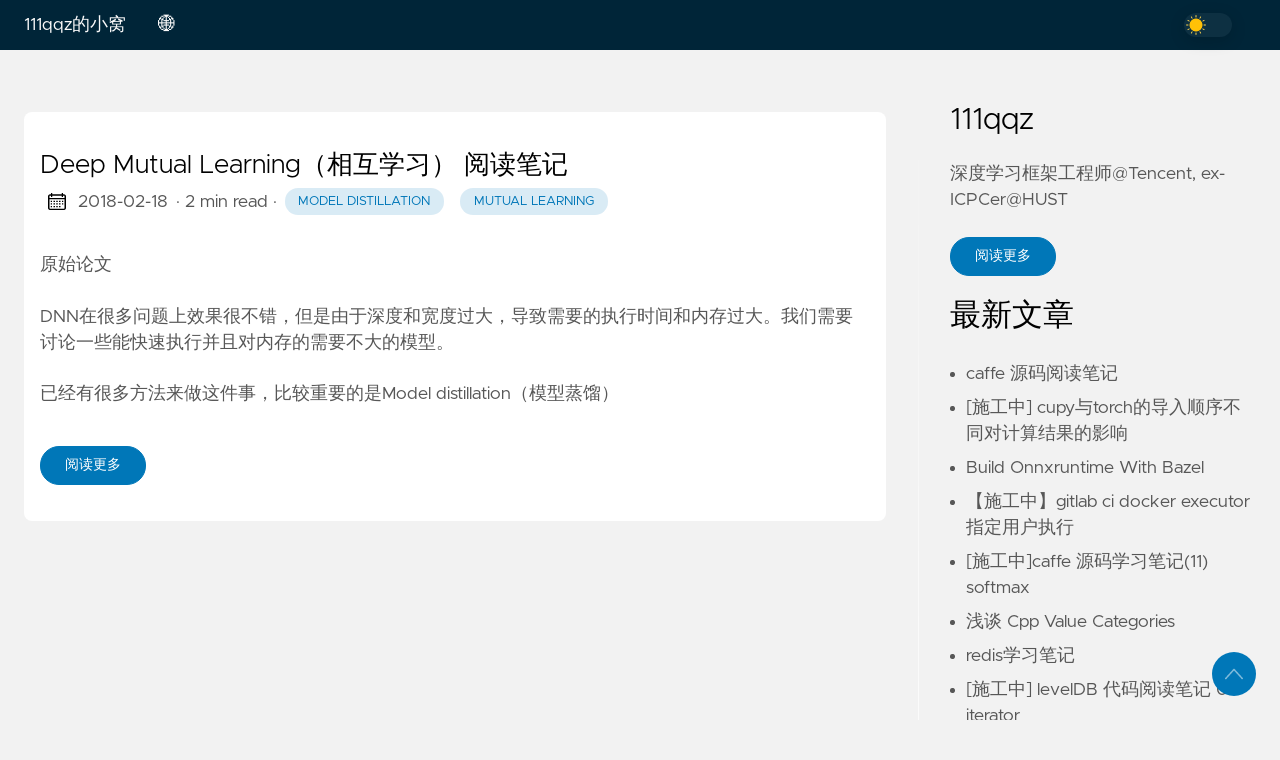

--- FILE ---
content_type: text/html; charset=utf-8
request_url: https://111qqz.com/tags/mutual-learning/
body_size: 17855
content:
<!doctype html><html lang=zh data-figures><head><title>Mutual Learning | 111qqz的小窝</title><meta charset=utf-8><meta name=viewport content="width=device-width,initial-scale=1,maximum-scale=1,user-scalable=no"><meta http-equiv=X-UA-Compatible content="IE=edge"><script async src="https://www.googletagmanager.com/gtag/js?id=UA-219255388-1"></script><script>window.dataLayer=window.dataLayer||[];function gtag(){dataLayer.push(arguments)}gtag("js",new Date),gtag("config","UA-219255388-1")</script><meta property="og:locale" content="zh"><meta property="og:type" content="article"><meta name=description content><meta name=twitter:card content="summary"><meta name=twitter:creator content><meta name=twitter:title content="Mutual Learning"><meta property="og:url" content="https://111qqz.com/tags/mutual-learning/"><meta property="og:title" content="Mutual Learning"><meta property="og:description" content><meta property="og:image" content="https://111qqz.com/images/thumbnail.png"><link rel=apple-touch-icon sizes=180x180 href=https://111qqz.com/icons/apple-touch-icon.png><link rel=icon type=image/png sizes=32x32 href=https://111qqz.com/icons/favicon-32x32.png><link rel=manifest href=https://111qqz.com/icons/site.webmanifest><link rel=canonical href=https://111qqz.com/tags/mutual-learning/><link rel=alternate type=application/rss+xml href=https://111qqz.com/tags/mutual-learning/index.xml title=111qqz的小窝><link rel=preload href=https://111qqz.com/css/styles.f143f2039d975cd60c5524f52c5fbb6dd2236d44d0d53d71b5cb6f6127d4fe8082960bbb71fe0345b5bab4119124e0b09c0b7d7f4238a9288afc02815d258f76.css integrity="sha512-8UPyA52XXNYMVST1LF+7bdIjbUTQ1T1xtctvYSfU/oCClgu7cf4DRbW6tBGRJOCwnAt9f0I4qSiK/AKBXSWPdg==" as=style crossorigin=anonymous><link rel=preload href=https://111qqz.com/js/bundle.min.f86d286f05bf90a933ff9fa1c1167a1e2db0cb5896fe07d7c95ea7634bd1b758200e370a1a769d90822f39219852f09b3b5744811adb0aacb1892839818ccb11.js as=script integrity="sha512-+G0obwW/kKkz/5+hwRZ6Hi2wy1iW/gfXyV6nY0vRt1ggDjcKGnadkIIvOSGYUvCbO1dEgRrbCqyxiSg5gYzLEQ==" crossorigin=anonymous><link rel=stylesheet type=text/css href=https://111qqz.com/css/styles.f143f2039d975cd60c5524f52c5fbb6dd2236d44d0d53d71b5cb6f6127d4fe8082960bbb71fe0345b5bab4119124e0b09c0b7d7f4238a9288afc02815d258f76.css integrity="sha512-8UPyA52XXNYMVST1LF+7bdIjbUTQ1T1xtctvYSfU/oCClgu7cf4DRbW6tBGRJOCwnAt9f0I4qSiK/AKBXSWPdg==" crossorigin=anonymous></head><body data-code=7 data-lines=true id=documentTop><header class=nav_header><nav class=nav><a href=https://111qqz.com/ class="nav_brand nav_item" title=111qqz的小窝>111qqz的小窝<div class=nav_close><div><svg class="icon"><use xlink:href="#open-menu"/></svg><svg class="icon"><use xlink:href="#closeme"/></svg></div></div></a><div class='nav_body nav_body_left'><div class=nav_parent><a href=# class=nav_item>🌐</a><div class=nav_sub><span class=nav_child></span>
<a href=https://111qqz.com/ class="nav_child nav_item">中文</a>
<a href=https://111qqz.com/en/ class="nav_child nav_item">English</a></div></div><div class=follow><div class=color_mode><input type=checkbox class=color_choice id=mode></div></div></div></nav></header><main><div class="grid-inverse wrap content"><ul class=posts id=posts><li class=post_item><div class=excerpt><div class=excerpt_header><h3 class=post_link><a href=https://111qqz.com/2018/02/deep-mutual-learning-notes/ title="Deep Mutual Learning（相互学习） 阅读笔记">Deep Mutual Learning（相互学习） 阅读笔记</a></h3><div class=post_meta><span><svg class="icon"><use xlink:href="#calendar"/></svg></span>
<span class=post_date>2018-02-18</span>
<span class=post_time>· 2 min read</span><span>&nbsp;· <a href=https://111qqz.com/tags/model-distillation title="Model distillation" class="post_tag button button_translucent">Model distillation
</a><a href=https://111qqz.com/tags/mutual-learning title="Mutual Learning" class="post_tag button button_translucent">Mutual Learning</a></span></div></div><div class=excerpt_footer><div class=pale><p><a href=https://arxiv.org/abs/1706.00384>原始论文</a></p><p>DNN在很多问题上效果很不错，但是由于深度和宽度过大，导致需要的执行时间和内存过大。我们需要讨论一些能快速执行并且对内存的需要不大的模型。</p><p>已经有很多方法来做这件事，比较重要的是Model distillation（模型蒸馏）</p><br><a href=https://111qqz.com/2018/02/deep-mutual-learning-notes/ title=阅读更多 class="excerpt_more button">阅读更多</a></div></div></div></li><li></li></ul><aside class=sidebar><section class=sidebar_inner><h2>111qqz</h2><div class=author_bio>深度学习框架工程师@Tencent, ex-ICPCer@HUST</div><a href=https://111qqz.com/top/about/ class="button mt-1" role=button title=阅读更多>阅读更多</a><h2 class=mt-4>最新文章</h2><ul class=flex-column><li><a href=https://111qqz.com/2020/06/caffe-notes/ class=nav-link title="caffe 源码阅读笔记">caffe 源码阅读笔记</a></li><li><a href=https://111qqz.com/2023/12/cupy-torch-import-order-impact/ class=nav-link title="[施工中] cupy与torch的导入顺序不同对计算结果的影响">[施工中] cupy与torch的导入顺序不同对计算结果的影响</a></li><li><a href=https://111qqz.com/2023/01/build-onnxruntime-with-bazel/ class=nav-link title="Build Onnxruntime With Bazel">Build Onnxruntime With Bazel</a></li><li><a href=https://111qqz.com/2022/12/Specify-User-to-Run-Docker-Executor-in-Gitlab-Ci/ class=nav-link title="【施工中】gitlab ci docker executor指定用户执行">【施工中】gitlab ci docker executor指定用户执行</a></li><li><a href=https://111qqz.com/2022/08/caffe-source-code-analysis-part12/ class=nav-link title="[施工中]caffe 源码学习笔记(11) softmax">[施工中]caffe 源码学习笔记(11) softmax</a></li><li><a href=https://111qqz.com/2022/04/cpp-value-categories/ class=nav-link title="浅谈 Cpp Value Categories">浅谈 Cpp Value Categories</a></li><li><a href=https://111qqz.com/2022/04/redis-notes/ class=nav-link title=redis学习笔记>redis学习笔记</a></li><li><a href=https://111qqz.com/2022/03/ledeldb-notes-06/ class=nav-link title="[施工中] levelDB 代码阅读笔记 06 iterator">[施工中] levelDB 代码阅读笔记 06 iterator</a></li><li><a href=https://111qqz.com/2022/03/ledeldb-notes-05/ class=nav-link title="levelDB 代码阅读笔记 05 arena">levelDB 代码阅读笔记 05 arena</a></li><li><a href=https://111qqz.com/2022/03/ledeldb-notes-04/ class=nav-link title="levelDB 代码阅读笔记 04 filter">levelDB 代码阅读笔记 04 filter</a></li></ul><div><h2 class="mt-4 taxonomy" id=categories-section>分类</h2><nav class=tags_nav><a href=https://111qqz.com/categories/acm/ class="post_tag button button_translucent" title=acm>ACM
<span class=button_tally>913</span>
</a><a href=https://111qqz.com/categories/%E5%85%B6%E4%BB%96/ class="post_tag button button_translucent" title=其他>其他
<span class=button_tally>90</span>
</a><a href=https://111qqz.com/categories/deep-learning/ class="post_tag button button_translucent" title=deep-learning>DEEP-LEARNING
<span class=button_tally>68</span>
</a><a href=https://111qqz.com/categories/%E9%9D%A2%E8%AF%95/ class="post_tag button button_translucent" title=面试>面试
<span class=button_tally>63</span>
</a><a href=https://111qqz.com/categories/%E5%B7%A5%E7%A8%8B/ class="post_tag button button_translucent" title=工程>工程
<span class=button_tally>59</span>
</a><a href=https://111qqz.com/categories/%E9%9A%8F%E7%AC%94%E6%9D%82%E8%B0%88/ class="post_tag button button_translucent" title=随笔杂谈>随笔杂谈
<span class=button_tally>59</span>
</a><a href=https://111qqz.com/categories/%E8%AE%A1%E7%AE%97%E6%9C%BA%E8%A7%86%E8%A7%89/ class="post_tag button button_translucent" title=计算机视觉>计算机视觉
<span class=button_tally>21</span>
</a><a href=https://111qqz.com/categories/mooc/ class="post_tag button button_translucent" title=mooc>MOOC
<span class=button_tally>15</span>
</a><a href=https://111qqz.com/categories/%E4%BC%98%E5%8C%96/ class="post_tag button button_translucent" title=优化>优化
<span class=button_tally>10</span>
</a><a href=https://111qqz.com/categories/c++/ class="post_tag button button_translucent" title=c++>C++
<span class=button_tally>4</span></a></nav></div><div><h2 class="mt-4 taxonomy" id=series-section>专栏</h2><nav class=tags_nav><a href=https://111qqz.com/series/caffe%E6%BA%90%E7%A0%81%E9%98%85%E8%AF%BB%E7%AC%94%E8%AE%B0/ class="post_tag button button_translucent" title=caffe源码阅读笔记>CAFFE源码阅读笔记
<span class=button_tally>13</span>
</a><a href=https://111qqz.com/series/leveldb%E4%BB%A3%E7%A0%81%E9%98%85%E8%AF%BB%E7%AC%94%E8%AE%B0/ class="post_tag button button_translucent" title=leveldb代码阅读笔记>LEVELDB代码阅读笔记
<span class=button_tally>9</span>
</a><a href=https://111qqz.com/series/csapp/ class="post_tag button button_translucent" title=csapp>CSAPP
<span class=button_tally>7</span>
</a><a href=https://111qqz.com/series/cpp-faq/ class="post_tag button button_translucent" title="cpp faq">CPP FAQ
<span class=button_tally>1</span>
</a><a href=https://111qqz.com/series/modern-cpp/ class="post_tag button button_translucent" title="modern cpp">MODERN CPP
<span class=button_tally>1</span></a></nav></div><div><h2 class="mt-4 taxonomy" id=tags-section>标签</h2><nav class=tags_nav><a href=https://111qqz.com/tags/dp/ class="post_tag button button_translucent" title=dp>DP
<span class=button_tally>71</span>
</a><a href=https://111qqz.com/tags/math/ class="post_tag button button_translucent" title=math>MATH
<span class=button_tally>49</span>
</a><a href=https://111qqz.com/tags/%E7%BA%BF%E6%AE%B5%E6%A0%91/ class="post_tag button button_translucent" title=线段树>线段树
<span class=button_tally>43</span>
</a><a href=https://111qqz.com/tags/brute-force/ class="post_tag button button_translucent" title="brute force">BRUTE FORCE
<span class=button_tally>39</span>
</a><a href=https://111qqz.com/tags/leetcode/ class="post_tag button button_translucent" title=leetcode>LEETCODE
<span class=button_tally>38</span>
</a><a href=https://111qqz.com/tags/greedy/ class="post_tag button button_translucent" title=greedy>GREEDY
<span class=button_tally>36</span>
</a><a href=https://111qqz.com/tags/dfs/ class="post_tag button button_translucent" title=dfs>DFS
<span class=button_tally>34</span>
</a><a href=https://111qqz.com/tags/number-theory/ class="post_tag button button_translucent" title="number theory">NUMBER THEORY
<span class=button_tally>27</span>
</a><a href=https://111qqz.com/tags/cpp/ class="post_tag button button_translucent" title=cpp>CPP
<span class=button_tally>26</span>
</a><a href=https://111qqz.com/tags/%E6%A8%A1%E6%8B%9F/ class="post_tag button button_translucent" title=模拟>模拟
<span class=button_tally>24</span>
</a><a href=https://111qqz.com/tags/%E5%8D%9A%E5%BC%88%E8%AE%BA/ class="post_tag button button_translucent" title=博弈论>博弈论
<span class=button_tally>22</span>
</a><a href=https://111qqz.com/tags/%E6%9E%84%E9%80%A0/ class="post_tag button button_translucent" title=构造>构造
<span class=button_tally>22</span>
</a><a href=https://111qqz.com/tags/binary-search/ class="post_tag button button_translucent" title="binary search">BINARY SEARCH
<span class=button_tally>21</span>
</a><a href=https://111qqz.com/tags/%E6%AF%8D%E5%87%BD%E6%95%B0/ class="post_tag button button_translucent" title=母函数>母函数
<span class=button_tally>21</span></a><br><div class="post_tags_toggle button">所有标签</div><div class=post_tags><div class=tags_list><a href=https://111qqz.com/tags/01%E8%83%8C%E5%8C%85/ class="post_tag button button_translucent" data-position=9 title=01背包>01背包<span class=button_tally>9</span>
</a><a href=https://111qqz.com/tags/2-sat/ class="post_tag button button_translucent" data-position=1 title=2-sat>2-SAT<span class=button_tally>1</span>
</a><a href=https://111qqz.com/tags/6.828/ class="post_tag button button_translucent" data-position=4 title=6.828>6.828<span class=button_tally>4</span>
</a><a href=https://111qqz.com/tags/ac%E8%87%AA%E5%8A%A8%E6%9C%BA/ class="post_tag button button_translucent" data-position=4 title=ac自动机>AC自动机<span class=button_tally>4</span>
</a><a href=https://111qqz.com/tags/anaconda/ class="post_tag button button_translucent" data-position=1 title=anaconda>ANACONDA<span class=button_tally>1</span>
</a><a href=https://111qqz.com/tags/anchor-box/ class="post_tag button button_translucent" data-position=1 title="anchor box">ANCHOR BOX<span class=button_tally>1</span>
</a><a href=https://111qqz.com/tags/anti-sg/ class="post_tag button button_translucent" data-position=2 title=anti-sg>ANTI-SG<span class=button_tally>2</span>
</a><a href=https://111qqz.com/tags/archlinux/ class="post_tag button button_translucent" data-position=2 title=archlinux>ARCHLINUX<span class=button_tally>2</span>
</a><a href=https://111qqz.com/tags/async/ class="post_tag button button_translucent" data-position=1 title=async>ASYNC<span class=button_tally>1</span>
</a><a href=https://111qqz.com/tags/atom/ class="post_tag button button_translucent" data-position=1 title=atom>ATOM<span class=button_tally>1</span>
</a><a href=https://111qqz.com/tags/avx/ class="post_tag button button_translucent" data-position=1 title=avx>AVX<span class=button_tally>1</span>
</a><a href=https://111qqz.com/tags/awk/ class="post_tag button button_translucent" data-position=1 title=awk>AWK<span class=button_tally>1</span>
</a><a href=https://111qqz.com/tags/bazel/ class="post_tag button button_translucent" data-position=1 title=bazel>BAZEL<span class=button_tally>1</span>
</a><a href=https://111qqz.com/tags/bfs/ class="post_tag button button_translucent" data-position=20 title=bfs>BFS<span class=button_tally>20</span>
</a><a href=https://111qqz.com/tags/binary-search/ class="post_tag button button_translucent" data-position=21 title="binary search">BINARY SEARCH<span class=button_tally>21</span>
</a><a href=https://111qqz.com/tags/binary-search-tree/ class="post_tag button button_translucent" data-position=1 title="binary search tree">BINARY SEARCH TREE<span class=button_tally>1</span>
</a><a href=https://111qqz.com/tags/bitset%E4%BC%98%E5%8C%96/ class="post_tag button button_translucent" data-position=4 title=bitset优化>BITSET优化<span class=button_tally>4</span>
</a><a href=https://111qqz.com/tags/blog/ class="post_tag button button_translucent" data-position=1 title=blog>BLOG<span class=button_tally>1</span>
</a><a href=https://111qqz.com/tags/boost/ class="post_tag button button_translucent" data-position=1 title=boost>BOOST<span class=button_tally>1</span>
</a><a href=https://111qqz.com/tags/boosting/ class="post_tag button button_translucent" data-position=1 title=boosting>BOOSTING<span class=button_tally>1</span>
</a><a href=https://111qqz.com/tags/brute-force/ class="post_tag button button_translucent" data-position=39 title="brute force">BRUTE FORCE<span class=button_tally>39</span>
</a><a href=https://111qqz.com/tags/bsgs/ class="post_tag button button_translucent" data-position=4 title=bsgs>BSGS<span class=button_tally>4</span>
</a><a href=https://111qqz.com/tags/c++/ class="post_tag button button_translucent" data-position=7 title=c++>C++<span class=button_tally>7</span>
</a><a href=https://111qqz.com/tags/c++11/ class="post_tag button button_translucent" data-position=1 title=c++11>C++11<span class=button_tally>1</span>
</a><a href=https://111qqz.com/tags/cache/ class="post_tag button button_translucent" data-position=1 title=cache>CACHE<span class=button_tally>1</span>
</a><a href=https://111qqz.com/tags/caffe/ class="post_tag button button_translucent" data-position=14 title=caffe>CAFFE<span class=button_tally>14</span>
</a><a href=https://111qqz.com/tags/caffe2/ class="post_tag button button_translucent" data-position=1 title=caffe2>CAFFE2<span class=button_tally>1</span>
</a><a href=https://111qqz.com/tags/call-stack/ class="post_tag button button_translucent" data-position=1 title="call stack">CALL STACK<span class=button_tally>1</span>
</a><a href=https://111qqz.com/tags/call_once/ class="post_tag button button_translucent" data-position=1 title=call_once>CALL_ONCE<span class=button_tally>1</span>
</a><a href=https://111qqz.com/tags/cdq%E5%88%86%E6%B2%BB/ class="post_tag button button_translucent" data-position=3 title=cdq分治>CDQ分治<span class=button_tally>3</span>
</a><a href=https://111qqz.com/tags/checkpoint/ class="post_tag button button_translucent" data-position=1 title=checkpoint>CHECKPOINT<span class=button_tally>1</span>
</a><a href=https://111qqz.com/tags/chromebook/ class="post_tag button button_translucent" data-position=1 title=chromebook>CHROMEBOOK<span class=button_tally>1</span>
</a><a href=https://111qqz.com/tags/ci/ class="post_tag button button_translucent" data-position=1 title=ci>CI<span class=button_tally>1</span>
</a><a href=https://111qqz.com/tags/cmake/ class="post_tag button button_translucent" data-position=1 title=cmake>CMAKE<span class=button_tally>1</span>
</a><a href=https://111qqz.com/tags/codeforces/ class="post_tag button button_translucent" data-position=1 title=codeforces>CODEFORCES<span class=button_tally>1</span>
</a><a href=https://111qqz.com/tags/condition_variable/ class="post_tag button button_translucent" data-position=1 title=condition_variable>CONDITION_VARIABLE<span class=button_tally>1</span>
</a><a href=https://111qqz.com/tags/convolutional-neural-network/ class="post_tag button button_translucent" data-position=1 title="convolutional neural network">CONVOLUTIONAL NEURAL NETWORK<span class=button_tally>1</span>
</a><a href=https://111qqz.com/tags/cpp/ class="post_tag button button_translucent" data-position=26 title=cpp>CPP<span class=button_tally>26</span>
</a><a href=https://111qqz.com/tags/cs231n/ class="post_tag button button_translucent" data-position=1 title=cs231n>CS231N<span class=button_tally>1</span>
</a><a href=https://111qqz.com/tags/cs341/ class="post_tag button button_translucent" data-position=1 title=cs341>CS341<span class=button_tally>1</span>
</a><a href=https://111qqz.com/tags/csapp/ class="post_tag button button_translucent" data-position=7 title=csapp>CSAPP<span class=button_tally>7</span>
</a><a href=https://111qqz.com/tags/cse599w/ class="post_tag button button_translucent" data-position=1 title=cse599w>CSE599W<span class=button_tally>1</span>
</a><a href=https://111qqz.com/tags/cuda/ class="post_tag button button_translucent" data-position=6 title=cuda>CUDA<span class=button_tally>6</span>
</a><a href=https://111qqz.com/tags/cumulative-match-characteristi/ class="post_tag button button_translucent" data-position=1 title="cumulative match characteristi">CUMULATIVE MATCH CHARACTERISTI<span class=button_tally>1</span>
</a><a href=https://111qqz.com/tags/cupy/ class="post_tag button button_translucent" data-position=1 title=cupy>CUPY<span class=button_tally>1</span>
</a><a href=https://111qqz.com/tags/d/ class="post_tag button button_translucent" data-position=1 title=d>D<span class=button_tally>1</span>
</a><a href=https://111qqz.com/tags/dfs/ class="post_tag button button_translucent" data-position=34 title=dfs>DFS<span class=button_tally>34</span>
</a><a href=https://111qqz.com/tags/dfs%E5%BA%8F/ class="post_tag button button_translucent" data-position=1 title=dfs序>DFS序<span class=button_tally>1</span>
</a><a href=https://111qqz.com/tags/dijkstra/ class="post_tag button button_translucent" data-position=2 title=dijkstra>DIJKSTRA<span class=button_tally>2</span>
</a><a href=https://111qqz.com/tags/discourse/ class="post_tag button button_translucent" data-position=1 title=discourse>DISCOURSE<span class=button_tally>1</span>
</a><a href=https://111qqz.com/tags/dl-sys/ class="post_tag button button_translucent" data-position=1 title=dl-sys>DL-SYS<span class=button_tally>1</span>
</a><a href=https://111qqz.com/tags/docker/ class="post_tag button button_translucent" data-position=6 title=docker>DOCKER<span class=button_tally>6</span>
</a><a href=https://111qqz.com/tags/dp/ class="post_tag button button_translucent" data-position=71 title=dp>DP<span class=button_tally>71</span>
</a><a href=https://111qqz.com/tags/eigen/ class="post_tag button button_translucent" data-position=1 title=eigen>EIGEN<span class=button_tally>1</span>
</a><a href=https://111qqz.com/tags/end-to-end/ class="post_tag button button_translucent" data-position=1 title=end-to-end>END-TO-END<span class=button_tally>1</span>
</a><a href=https://111qqz.com/tags/factorial-number-system/ class="post_tag button button_translucent" data-position=1 title="factorial number system">FACTORIAL NUMBER SYSTEM<span class=button_tally>1</span>
</a><a href=https://111qqz.com/tags/faster-rcnn/ class="post_tag button button_translucent" data-position=3 title=faster-rcnn>FASTER-RCNN<span class=button_tally>3</span>
</a><a href=https://111qqz.com/tags/feature-pyramid-networks/ class="post_tag button button_translucent" data-position=1 title=feature-pyramid-networks>FEATURE-PYRAMID-NETWORKS<span class=button_tally>1</span>
</a><a href=https://111qqz.com/tags/fedora/ class="post_tag button button_translucent" data-position=1 title=fedora>FEDORA<span class=button_tally>1</span>
</a><a href=https://111qqz.com/tags/fish/ class="post_tag button button_translucent" data-position=1 title=fish>FISH<span class=button_tally>1</span>
</a><a href=https://111qqz.com/tags/floyd/ class="post_tag button button_translucent" data-position=10 title=floyd>FLOYD<span class=button_tally>10</span>
</a><a href=https://111qqz.com/tags/floyd-%E5%88%A4%E5%9C%88/ class="post_tag button button_translucent" data-position=2 title="floyd 判圈">FLOYD 判圈<span class=button_tally>2</span>
</a><a href=https://111qqz.com/tags/fpn/ class="post_tag button button_translucent" data-position=1 title=fpn>FPN<span class=button_tally>1</span>
</a><a href=https://111qqz.com/tags/future/ class="post_tag button button_translucent" data-position=2 title=future>FUTURE<span class=button_tally>2</span>
</a><a href=https://111qqz.com/tags/g++/ class="post_tag button button_translucent" data-position=1 title=g++>G++<span class=button_tally>1</span>
</a><a href=https://111qqz.com/tags/galliumos/ class="post_tag button button_translucent" data-position=1 title=galliumos>GALLIUMOS<span class=button_tally>1</span>
</a><a href=https://111qqz.com/tags/gcc/ class="post_tag button button_translucent" data-position=1 title=gcc>GCC<span class=button_tally>1</span>
</a><a href=https://111qqz.com/tags/gcd/ class="post_tag button button_translucent" data-position=2 title=gcd>GCD<span class=button_tally>2</span>
</a><a href=https://111qqz.com/tags/gdb/ class="post_tag button button_translucent" data-position=1 title=gdb>GDB<span class=button_tally>1</span>
</a><a href=https://111qqz.com/tags/gedit/ class="post_tag button button_translucent" data-position=1 title=gedit>GEDIT<span class=button_tally>1</span>
</a><a href=https://111qqz.com/tags/geekos/ class="post_tag button button_translucent" data-position=4 title=geekos>GEEKOS<span class=button_tally>4</span>
</a><a href=https://111qqz.com/tags/github/ class="post_tag button button_translucent" data-position=1 title=github>GITHUB<span class=button_tally>1</span>
</a><a href=https://111qqz.com/tags/gitlab/ class="post_tag button button_translucent" data-position=1 title=gitlab>GITLAB<span class=button_tally>1</span>
</a><a href=https://111qqz.com/tags/golang/ class="post_tag button button_translucent" data-position=1 title=golang>GOLANG<span class=button_tally>1</span>
</a><a href=https://111qqz.com/tags/greedy/ class="post_tag button button_translucent" data-position=36 title=greedy>GREEDY<span class=button_tally>36</span>
</a><a href=https://111qqz.com/tags/grpc/ class="post_tag button button_translucent" data-position=2 title=grpc>GRPC<span class=button_tally>2</span>
</a><a href=https://111qqz.com/tags/grub/ class="post_tag button button_translucent" data-position=1 title=grub>GRUB<span class=button_tally>1</span>
</a><a href=https://111qqz.com/tags/grundy/ class="post_tag button button_translucent" data-position=1 title=grundy>GRUNDY<span class=button_tally>1</span>
</a><a href=https://111qqz.com/tags/halide/ class="post_tag button button_translucent" data-position=2 title=halide>HALIDE<span class=button_tally>2</span>
</a><a href=https://111qqz.com/tags/haproxy/ class="post_tag button button_translucent" data-position=1 title=haproxy>HAPROXY<span class=button_tally>1</span>
</a><a href=https://111qqz.com/tags/hash/ class="post_tag button button_translucent" data-position=13 title=hash>HASH<span class=button_tally>13</span>
</a><a href=https://111qqz.com/tags/hash-map/ class="post_tag button button_translucent" data-position=1 title="hash map">HASH MAP<span class=button_tally>1</span>
</a><a href=https://111qqz.com/tags/haskell/ class="post_tag button button_translucent" data-position=1 title=haskell>HASKELL<span class=button_tally>1</span>
</a><a href=https://111qqz.com/tags/high-performance-computing/ class="post_tag button button_translucent" data-position=1 title="high performance computing">HIGH PERFORMANCE COMPUTING<span class=button_tally>1</span>
</a><a href=https://111qqz.com/tags/hugo/ class="post_tag button button_translucent" data-position=2 title=hugo>HUGO<span class=button_tally>2</span>
</a><a href=https://111qqz.com/tags/image-denoising/ class="post_tag button button_translucent" data-position=1 title="image denoising">IMAGE DENOISING<span class=button_tally>1</span>
</a><a href=https://111qqz.com/tags/inception/ class="post_tag button button_translucent" data-position=1 title=inception>INCEPTION<span class=button_tally>1</span>
</a><a href=https://111qqz.com/tags/java/ class="post_tag button button_translucent" data-position=5 title=java>JAVA<span class=button_tally>5</span>
</a><a href=https://111qqz.com/tags/javascript/ class="post_tag button button_translucent" data-position=1 title=javascript>JAVASCRIPT<span class=button_tally>1</span>
</a><a href=https://111qqz.com/tags/jdk/ class="post_tag button button_translucent" data-position=1 title=jdk>JDK<span class=button_tally>1</span>
</a><a href=https://111qqz.com/tags/jetson-nano/ class="post_tag button button_translucent" data-position=2 title="jetson nano">JETSON NANO<span class=button_tally>2</span>
</a><a href=https://111qqz.com/tags/json/ class="post_tag button button_translucent" data-position=1 title=json>JSON<span class=button_tally>1</span>
</a><a href=https://111qqz.com/tags/k-means/ class="post_tag button button_translucent" data-position=2 title=k-means>K-MEANS<span class=button_tally>2</span>
</a><a href=https://111qqz.com/tags/k-sum/ class="post_tag button button_translucent" data-position=3 title=k-sum>K-SUM<span class=button_tally>3</span>
</a><a href=https://111qqz.com/tags/k8s/ class="post_tag button button_translucent" data-position=2 title=k8s>K8S<span class=button_tally>2</span>
</a><a href=https://111qqz.com/tags/kafka/ class="post_tag button button_translucent" data-position=1 title=kafka>KAFKA<span class=button_tally>1</span>
</a><a href=https://111qqz.com/tags/kd-tree/ class="post_tag button button_translucent" data-position=6 title=kd-tree>KD-TREE<span class=button_tally>6</span>
</a><a href=https://111qqz.com/tags/km/ class="post_tag button button_translucent" data-position=14 title=km>KM<span class=button_tally>14</span>
</a><a href=https://111qqz.com/tags/kmp/ class="post_tag button button_translucent" data-position=19 title=kmp>KMP<span class=button_tally>19</span>
</a><a href=https://111qqz.com/tags/km%E7%AE%97%E6%B3%95/ class="post_tag button button_translucent" data-position=1 title=km算法>KM算法<span class=button_tally>1</span>
</a><a href=https://111qqz.com/tags/latent-factor-model/ class="post_tag button button_translucent" data-position=1 title="latent factor model">LATENT FACTOR MODEL<span class=button_tally>1</span>
</a><a href=https://111qqz.com/tags/latex/ class="post_tag button button_translucent" data-position=1 title=latex>LATEX<span class=button_tally>1</span>
</a><a href=https://111qqz.com/tags/lazy%E6%A0%87%E8%AE%B0/ class="post_tag button button_translucent" data-position=9 title=lazy标记>LAZY标记<span class=button_tally>9</span>
</a><a href=https://111qqz.com/tags/lca/ class="post_tag button button_translucent" data-position=10 title=lca>LCA<span class=button_tally>10</span>
</a><a href=https://111qqz.com/tags/leetcode/ class="post_tag button button_translucent" data-position=38 title=leetcode>LEETCODE<span class=button_tally>38</span>
</a><a href=https://111qqz.com/tags/leveldb/ class="post_tag button button_translucent" data-position=10 title=leveldb>LEVELDB<span class=button_tally>10</span>
</a><a href=https://111qqz.com/tags/linear-classification/ class="post_tag button button_translucent" data-position=1 title="linear classification">LINEAR CLASSIFICATION<span class=button_tally>1</span>
</a><a href=https://111qqz.com/tags/linux/ class="post_tag button button_translucent" data-position=9 title=linux>LINUX<span class=button_tally>9</span>
</a><a href=https://111qqz.com/tags/linux-mint/ class="post_tag button button_translucent" data-position=1 title="linux mint">LINUX MINT<span class=button_tally>1</span>
</a><a href=https://111qqz.com/tags/lis/ class="post_tag button button_translucent" data-position=5 title=lis>LIS<span class=button_tally>5</span>
</a><a href=https://111qqz.com/tags/log/ class="post_tag button button_translucent" data-position=2 title=log>LOG<span class=button_tally>2</span>
</a><a href=https://111qqz.com/tags/lru/ class="post_tag button button_translucent" data-position=2 title=lru>LRU<span class=button_tally>2</span>
</a><a href=https://111qqz.com/tags/lstm/ class="post_tag button button_translucent" data-position=1 title=lstm>LSTM<span class=button_tally>1</span>
</a><a href=https://111qqz.com/tags/lua/ class="post_tag button button_translucent" data-position=1 title=lua>LUA<span class=button_tally>1</span>
</a><a href=https://111qqz.com/tags/lucas%E5%AE%9A%E7%90%86/ class="post_tag button button_translucent" data-position=3 title=lucas定理>LUCAS定理<span class=button_tally>3</span>
</a><a href=https://111qqz.com/tags/manacher/ class="post_tag button button_translucent" data-position=4 title=manacher>MANACHER<span class=button_tally>4</span>
</a><a href=https://111qqz.com/tags/manjaro/ class="post_tag button button_translucent" data-position=3 title=manjaro>MANJARO<span class=button_tally>3</span>
</a><a href=https://111qqz.com/tags/map/ class="post_tag button button_translucent" data-position=6 title=map>MAP<span class=button_tally>6</span>
</a><a href=https://111qqz.com/tags/math/ class="post_tag button button_translucent" data-position=49 title=math>MATH<span class=button_tally>49</span>
</a><a href=https://111qqz.com/tags/mean-average-precision/ class="post_tag button button_translucent" data-position=1 title="mean average precision">MEAN AVERAGE PRECISION<span class=button_tally>1</span>
</a><a href=https://111qqz.com/tags/metric-learning/ class="post_tag button button_translucent" data-position=1 title="metric learning">METRIC LEARNING<span class=button_tally>1</span>
</a><a href=https://111qqz.com/tags/miller-rabin%E7%B4%A0%E6%95%B0%E6%B5%8B%E8%AF%95/ class="post_tag button button_translucent" data-position=1 title=miller-rabin素数测试>MILLER-RABIN素数测试<span class=button_tally>1</span>
</a><a href=https://111qqz.com/tags/model-distillation/ class="post_tag button button_translucent" data-position=1 title="model distillation">MODEL DISTILLATION<span class=button_tally>1</span>
</a><a href=https://111qqz.com/tags/model-convertor/ class="post_tag button button_translucent" data-position=1 title=model-convertor>MODEL-CONVERTOR<span class=button_tally>1</span>
</a><a href=https://111qqz.com/tags/modern-cpp/ class="post_tag button button_translucent" data-position=10 title="modern cpp">MODERN CPP<span class=button_tally>10</span>
</a><a href=https://111qqz.com/tags/mpi/ class="post_tag button button_translucent" data-position=1 title=mpi>MPI<span class=button_tally>1</span>
</a><a href=https://111qqz.com/tags/mst/ class="post_tag button button_translucent" data-position=6 title=mst>MST<span class=button_tally>6</span>
</a><a href=https://111qqz.com/tags/murmurhash/ class="post_tag button button_translucent" data-position=1 title=murmurhash>MURMURHASH<span class=button_tally>1</span>
</a><a href=https://111qqz.com/tags/mutual-learning/ class="post_tag button button_translucent" data-position=1 title="mutual learning">MUTUAL LEARNING<span class=button_tally>1</span>
</a><a href=https://111qqz.com/tags/mysql/ class="post_tag button button_translucent" data-position=3 title=mysql>MYSQL<span class=button_tally>3</span>
</a><a href=https://111qqz.com/tags/nerdtree/ class="post_tag button button_translucent" data-position=1 title=nerdtree>NERDTREE<span class=button_tally>1</span>
</a><a href=https://111qqz.com/tags/network/ class="post_tag button button_translucent" data-position=1 title=network>NETWORK<span class=button_tally>1</span>
</a><a href=https://111qqz.com/tags/nim%E6%B8%B8%E6%88%8F/ class="post_tag button button_translucent" data-position=4 title=nim游戏>NIM游戏<span class=button_tally>4</span>
</a><a href=https://111qqz.com/tags/nlp/ class="post_tag button button_translucent" data-position=1 title=nlp>NLP<span class=button_tally>1</span>
</a><a href=https://111qqz.com/tags/nms/ class="post_tag button button_translucent" data-position=1 title=nms>NMS<span class=button_tally>1</span>
</a><a href=https://111qqz.com/tags/non-local-means/ class="post_tag button button_translucent" data-position=1 title="non-local means">NON-LOCAL MEANS<span class=button_tally>1</span>
</a><a href=https://111qqz.com/tags/non-local-neural-networks/ class="post_tag button button_translucent" data-position=1 title="non-local neural networks">NON-LOCAL NEURAL NETWORKS<span class=button_tally>1</span>
</a><a href=https://111qqz.com/tags/number-theory/ class="post_tag button button_translucent" data-position=27 title="number theory">NUMBER THEORY<span class=button_tally>27</span>
</a><a href=https://111qqz.com/tags/numpy/ class="post_tag button button_translucent" data-position=1 title=numpy>NUMPY<span class=button_tally>1</span>
</a><a href=https://111qqz.com/tags/object-detection/ class="post_tag button button_translucent" data-position=2 title="object detection">OBJECT DETECTION<span class=button_tally>2</span>
</a><a href=https://111qqz.com/tags/once_flag/ class="post_tag button button_translucent" data-position=1 title=once_flag>ONCE_FLAG<span class=button_tally>1</span>
</a><a href=https://111qqz.com/tags/onnxruntime/ class="post_tag button button_translucent" data-position=1 title=onnxruntime>ONNXRUNTIME<span class=button_tally>1</span>
</a><a href=https://111qqz.com/tags/packaged_task/ class="post_tag button button_translucent" data-position=1 title=packaged_task>PACKAGED_TASK<span class=button_tally>1</span>
</a><a href=https://111qqz.com/tags/pca/ class="post_tag button button_translucent" data-position=2 title=pca>PCA<span class=button_tally>2</span>
</a><a href=https://111qqz.com/tags/perfect-forwarding/ class="post_tag button button_translucent" data-position=1 title="perfect forwarding">PERFECT FORWARDING<span class=button_tally>1</span>
</a><a href=https://111qqz.com/tags/pipline/ class="post_tag button button_translucent" data-position=1 title=pipline>PIPLINE<span class=button_tally>1</span>
</a><a href=https://111qqz.com/tags/pose-driven/ class="post_tag button button_translucent" data-position=1 title=pose-driven>POSE-DRIVEN<span class=button_tally>1</span>
</a><a href=https://111qqz.com/tags/prim/ class="post_tag button button_translucent" data-position=1 title=prim>PRIM<span class=button_tally>1</span>
</a><a href=https://111qqz.com/tags/promise/ class="post_tag button button_translucent" data-position=2 title=promise>PROMISE<span class=button_tally>2</span>
</a><a href=https://111qqz.com/tags/property_tree/ class="post_tag button button_translucent" data-position=1 title=property_tree>PROPERTY_TREE<span class=button_tally>1</span>
</a><a href=https://111qqz.com/tags/protobuf/ class="post_tag button button_translucent" data-position=1 title=protobuf>PROTOBUF<span class=button_tally>1</span>
</a><a href=https://111qqz.com/tags/python/ class="post_tag button button_translucent" data-position=11 title=python>PYTHON<span class=button_tally>11</span>
</a><a href=https://111qqz.com/tags/pytorch/ class="post_tag button button_translucent" data-position=2 title=pytorch>PYTORCH<span class=button_tally>2</span>
</a><a href=https://111qqz.com/tags/qt/ class="post_tag button button_translucent" data-position=5 title=qt>QT<span class=button_tally>5</span>
</a><a href=https://111qqz.com/tags/react/ class="post_tag button button_translucent" data-position=3 title=react>REACT<span class=button_tally>3</span>
</a><a href=https://111qqz.com/tags/redis/ class="post_tag button button_translucent" data-position=1 title=redis>REDIS<span class=button_tally>1</span>
</a><a href=https://111qqz.com/tags/redux/ class="post_tag button button_translucent" data-position=1 title=redux>REDUX<span class=button_tally>1</span>
</a><a href=https://111qqz.com/tags/reid/ class="post_tag button button_translucent" data-position=3 title=reid>REID<span class=button_tally>3</span>
</a><a href=https://111qqz.com/tags/resnet/ class="post_tag button button_translucent" data-position=2 title=resnet>RESNET<span class=button_tally>2</span>
</a><a href=https://111qqz.com/tags/retinanet/ class="post_tag button button_translucent" data-position=1 title=retinanet>RETINANET<span class=button_tally>1</span>
</a><a href=https://111qqz.com/tags/rmq/ class="post_tag button button_translucent" data-position=17 title=rmq>RMQ<span class=button_tally>17</span>
</a><a href=https://111qqz.com/tags/rnn/ class="post_tag button button_translucent" data-position=1 title=rnn>RNN<span class=button_tally>1</span>
</a><a href=https://111qqz.com/tags/set/ class="post_tag button button_translucent" data-position=8 title=set>SET<span class=button_tally>8</span>
</a><a href=https://111qqz.com/tags/sg%E5%87%BD%E6%95%B0/ class="post_tag button button_translucent" data-position=12 title=sg函数>SG函数<span class=button_tally>12</span>
</a><a href=https://111qqz.com/tags/shadowsocks/ class="post_tag button button_translucent" data-position=2 title=shadowsocks>SHADOWSOCKS<span class=button_tally>2</span>
</a><a href=https://111qqz.com/tags/simd/ class="post_tag button button_translucent" data-position=1 title=simd>SIMD<span class=button_tally>1</span>
</a><a href=https://111qqz.com/tags/simhash/ class="post_tag button button_translucent" data-position=1 title=simhash>SIMHASH<span class=button_tally>1</span>
</a><a href=https://111qqz.com/tags/similarity-learning/ class="post_tag button button_translucent" data-position=1 title="similarity learning">SIMILARITY LEARNING<span class=button_tally>1</span>
</a><a href=https://111qqz.com/tags/single-state-detector/ class="post_tag button button_translucent" data-position=1 title="single state detector">SINGLE STATE DETECTOR<span class=button_tally>1</span>
</a><a href=https://111qqz.com/tags/sj%E5%AE%9A%E7%90%86/ class="post_tag button button_translucent" data-position=2 title=sj定理>SJ定理<span class=button_tally>2</span>
</a><a href=https://111qqz.com/tags/sliding-windows/ class="post_tag button button_translucent" data-position=1 title="sliding windows">SLIDING WINDOWS<span class=button_tally>1</span>
</a><a href=https://111qqz.com/tags/slim/ class="post_tag button button_translucent" data-position=1 title=slim>SLIM<span class=button_tally>1</span>
</a><a href=https://111qqz.com/tags/sort/ class="post_tag button button_translucent" data-position=1 title=sort>SORT<span class=button_tally>1</span>
</a><a href=https://111qqz.com/tags/sortings/ class="post_tag button button_translucent" data-position=3 title=sortings>SORTINGS<span class=button_tally>3</span>
</a><a href=https://111qqz.com/tags/spfa/ class="post_tag button button_translucent" data-position=10 title=spfa>SPFA<span class=button_tally>10</span>
</a><a href=https://111qqz.com/tags/spring/ class="post_tag button button_translucent" data-position=2 title=spring>SPRING<span class=button_tally>2</span>
</a><a href=https://111qqz.com/tags/ssd/ class="post_tag button button_translucent" data-position=1 title=ssd>SSD<span class=button_tally>1</span>
</a><a href=https://111qqz.com/tags/stdany/ class="post_tag button button_translucent" data-position=1 title=std::any>STD::ANY<span class=button_tally>1</span>
</a><a href=https://111qqz.com/tags/stdshared_ptr/ class="post_tag button button_translucent" data-position=1 title=std::shared_ptr>STD::SHARED_PTR<span class=button_tally>1</span>
</a><a href=https://111qqz.com/tags/steam/ class="post_tag button button_translucent" data-position=2 title=steam>STEAM<span class=button_tally>2</span>
</a><a href=https://111qqz.com/tags/stl/ class="post_tag button button_translucent" data-position=16 title=stl>STL<span class=button_tally>16</span>
</a><a href=https://111qqz.com/tags/stream/ class="post_tag button button_translucent" data-position=1 title=stream>STREAM<span class=button_tally>1</span>
</a><a href=https://111qqz.com/tags/supercomputing/ class="post_tag button button_translucent" data-position=1 title=supercomputing>SUPERCOMPUTING<span class=button_tally>1</span>
</a><a href=https://111qqz.com/tags/supervisor/ class="post_tag button button_translucent" data-position=1 title=supervisor>SUPERVISOR<span class=button_tally>1</span>
</a><a href=https://111qqz.com/tags/tarjan/ class="post_tag button button_translucent" data-position=2 title=tarjan>TARJAN<span class=button_tally>2</span>
</a><a href=https://111qqz.com/tags/tensorflow/ class="post_tag button button_translucent" data-position=12 title=tensorflow>TENSORFLOW<span class=button_tally>12</span>
</a><a href=https://111qqz.com/tags/tensorrt/ class="post_tag button button_translucent" data-position=2 title=tensorrt>TENSORRT<span class=button_tally>2</span>
</a><a href=https://111qqz.com/tags/threading-building-blocks/ class="post_tag button button_translucent" data-position=1 title="threading building blocks">THREADING BUILDING BLOCKS<span class=button_tally>1</span>
</a><a href=https://111qqz.com/tags/thrust/ class="post_tag button button_translucent" data-position=1 title=thrust>THRUST<span class=button_tally>1</span>
</a><a href=https://111qqz.com/tags/tree/ class="post_tag button button_translucent" data-position=7 title=tree>TREE<span class=button_tally>7</span>
</a><a href=https://111qqz.com/tags/trie/ class="post_tag button button_translucent" data-position=7 title=trie>TRIE<span class=button_tally>7</span>
</a><a href=https://111qqz.com/tags/triplet-loss/ class="post_tag button button_translucent" data-position=1 title="triplet loss">TRIPLET LOSS<span class=button_tally>1</span>
</a><a href=https://111qqz.com/tags/tsp/ class="post_tag button button_translucent" data-position=2 title=tsp>TSP<span class=button_tally>2</span>
</a><a href=https://111qqz.com/tags/two-pointer/ class="post_tag button button_translucent" data-position=5 title="two pointer">TWO POINTER<span class=button_tally>5</span>
</a><a href=https://111qqz.com/tags/typescript/ class="post_tag button button_translucent" data-position=1 title=typescript>TYPESCRIPT<span class=button_tally>1</span>
</a><a href=https://111qqz.com/tags/unicode/ class="post_tag button button_translucent" data-position=1 title=unicode>UNICODE<span class=button_tally>1</span>
</a><a href=https://111qqz.com/tags/value-catrgory/ class="post_tag button button_translucent" data-position=1 title="value catrgory">VALUE CATRGORY<span class=button_tally>1</span>
</a><a href=https://111qqz.com/tags/variadic-function/ class="post_tag button button_translucent" data-position=1 title="variadic function">VARIADIC FUNCTION<span class=button_tally>1</span>
</a><a href=https://111qqz.com/tags/variety/ class="post_tag button button_translucent" data-position=1 title=variety>VARIETY<span class=button_tally>1</span>
</a><a href=https://111qqz.com/tags/vector/ class="post_tag button button_translucent" data-position=2 title=vector>VECTOR<span class=button_tally>2</span>
</a><a href=https://111qqz.com/tags/vim/ class="post_tag button button_translucent" data-position=6 title=vim>VIM<span class=button_tally>6</span>
</a><a href=https://111qqz.com/tags/vundle/ class="post_tag button button_translucent" data-position=1 title=vundle>VUNDLE<span class=button_tally>1</span>
</a><a href=https://111qqz.com/tags/whitening/ class="post_tag button button_translucent" data-position=1 title=whitening>WHITENING<span class=button_tally>1</span>
</a><a href=https://111qqz.com/tags/wordpress/ class="post_tag button button_translucent" data-position=1 title=wordpress>WORDPRESS<span class=button_tally>1</span>
</a><a href=https://111qqz.com/tags/youcompleteme/ class="post_tag button button_translucent" data-position=1 title=youcompleteme>YOUCOMPLETEME<span class=button_tally>1</span>
</a><a href=https://111qqz.com/tags/yuv-image-format/ class="post_tag button button_translucent" data-position=1 title="yuv image format">YUV IMAGE FORMAT<span class=button_tally>1</span>
</a><a href=https://111qqz.com/tags/%E5%B7%B4%E4%BB%80%E5%8D%9A%E5%A5%95/ class="post_tag button button_translucent" data-position=5 title=巴什博奕>巴什博奕<span class=button_tally>5</span>
</a><a href=https://111qqz.com/tags/%E7%99%BE%E5%BA%A6/ class="post_tag button button_translucent" data-position=1 title=百度>百度<span class=button_tally>1</span>
</a><a href=https://111qqz.com/tags/%E8%B4%9D%E5%B0%94%E6%95%B0/ class="post_tag button button_translucent" data-position=2 title=贝尔数>贝尔数<span class=button_tally>2</span>
</a><a href=https://111qqz.com/tags/%E7%BC%96%E8%AF%91%E5%99%A8/ class="post_tag button button_translucent" data-position=1 title=编译器>编译器<span class=button_tally>1</span>
</a><a href=https://111qqz.com/tags/%E7%BC%96%E8%AF%91%E5%8E%9F%E7%90%86/ class="post_tag button button_translucent" data-position=1 title=编译原理>编译原理<span class=button_tally>1</span>
</a><a href=https://111qqz.com/tags/%E5%B9%B6%E6%9F%A5%E9%9B%86/ class="post_tag button button_translucent" data-position=9 title=并查集>并查集<span class=button_tally>9</span>
</a><a href=https://111qqz.com/tags/%E5%B9%B6%E8%A1%8C%E8%AE%A1%E7%AE%97/ class="post_tag button button_translucent" data-position=2 title=并行计算>并行计算<span class=button_tally>2</span>
</a><a href=https://111qqz.com/tags/%E5%8D%9A%E5%BC%88%E8%AE%BA/ class="post_tag button button_translucent" data-position=22 title=博弈论>博弈论<span class=button_tally>22</span>
</a><a href=https://111qqz.com/tags/%E5%B7%AE%E5%88%86%E5%BA%8F%E5%88%97/ class="post_tag button button_translucent" data-position=1 title=差分序列>差分序列<span class=button_tally>1</span>
</a><a href=https://111qqz.com/tags/%E6%8B%86%E7%82%B9/ class="post_tag button button_translucent" data-position=6 title=拆点>拆点<span class=button_tally>6</span>
</a><a href=https://111qqz.com/tags/%E5%B0%BA%E5%8F%96/ class="post_tag button button_translucent" data-position=2 title=尺取>尺取<span class=button_tally>2</span>
</a><a href=https://111qqz.com/tags/%E5%B0%BA%E5%8F%96%E6%B3%95/ class="post_tag button button_translucent" data-position=10 title=尺取法>尺取法<span class=button_tally>10</span>
</a><a href=https://111qqz.com/tags/%E6%8A%BD%E5%B1%89%E5%8E%9F%E7%90%86/ class="post_tag button button_translucent" data-position=6 title=抽屉原理>抽屉原理<span class=button_tally>6</span>
</a><a href=https://111qqz.com/tags/%E4%BC%A0%E9%80%92%E9%97%AD%E5%8C%85/ class="post_tag button button_translucent" data-position=5 title=传递闭包>传递闭包<span class=button_tally>5</span>
</a><a href=https://111qqz.com/tags/%E6%AC%A1%E5%B0%8F%E7%94%9F%E6%88%90%E6%A0%91/ class="post_tag button button_translucent" data-position=2 title=次小生成树>次小生成树<span class=button_tally>2</span>
</a><a href=https://111qqz.com/tags/%E9%94%99%E6%8E%92%E5%85%AC%E5%BC%8F/ class="post_tag button button_translucent" data-position=2 title=错排公式>错排公式<span class=button_tally>2</span>
</a><a href=https://111qqz.com/tags/%E6%89%93%E8%A1%A8/ class="post_tag button button_translucent" data-position=2 title=打表>打表<span class=button_tally>2</span>
</a><a href=https://111qqz.com/tags/%E5%8D%95%E8%B0%83%E9%98%9F%E5%88%97/ class="post_tag button button_translucent" data-position=3 title=单调队列>单调队列<span class=button_tally>3</span>
</a><a href=https://111qqz.com/tags/%E5%8D%95%E8%B0%83%E6%80%A7%E4%BC%98%E5%8C%96/ class="post_tag button button_translucent" data-position=1 title=单调性优化>单调性优化<span class=button_tally>1</span>
</a><a href=https://111qqz.com/tags/%E5%8D%95%E8%B0%83%E6%A0%88/ class="post_tag button button_translucent" data-position=10 title=单调栈>单调栈<span class=button_tally>10</span>
</a><a href=https://111qqz.com/tags/%E9%80%92%E6%8E%A8/ class="post_tag button button_translucent" data-position=2 title=递推>递推<span class=button_tally>2</span>
</a><a href=https://111qqz.com/tags/%E7%AC%AC%E4%BA%8C%E7%B1%BB%E6%96%AF%E7%89%B9%E6%9E%97%E6%95%B0/ class="post_tag button button_translucent" data-position=1 title=第二类斯特林数>第二类斯特林数<span class=button_tally>1</span>
</a><a href=https://111qqz.com/tags/%E5%8A%A8%E6%80%81%E8%BF%9E%E9%80%9A%E6%80%A7/ class="post_tag button button_translucent" data-position=1 title=动态连通性>动态连通性<span class=button_tally>1</span>
</a><a href=https://111qqz.com/tags/%E5%8A%A8%E6%80%81%E7%BA%BF%E6%AE%B5%E6%A0%91/ class="post_tag button button_translucent" data-position=1 title=动态线段树>动态线段树<span class=button_tally>1</span>
</a><a href=https://111qqz.com/tags/%E5%AF%B9%E6%8B%8D/ class="post_tag button button_translucent" data-position=1 title=对拍>对拍<span class=button_tally>1</span>
</a><a href=https://111qqz.com/tags/%E4%BA%8C%E6%AC%A1%E5%89%A9%E4%BD%99/ class="post_tag button button_translucent" data-position=4 title=二次剩余>二次剩余<span class=button_tally>4</span>
</a><a href=https://111qqz.com/tags/%E4%BA%8C%E5%88%86/ class="post_tag button button_translucent" data-position=2 title=二分>二分<span class=button_tally>2</span>
</a><a href=https://111qqz.com/tags/%E4%BA%8C%E5%88%86%E5%9B%BE/ class="post_tag button button_translucent" data-position=5 title=二分图>二分图<span class=button_tally>5</span>
</a><a href=https://111qqz.com/tags/%E4%BA%8C%E5%88%86%E5%9B%BE%E5%8C%B9%E9%85%8D/ class="post_tag button button_translucent" data-position=4 title=二分图匹配>二分图匹配<span class=button_tally>4</span>
</a><a href=https://111qqz.com/tags/%E4%BA%8C%E5%88%86%E5%9B%BE%E6%9C%80%E4%BD%B3%E5%8C%B9%E9%85%8D/ class="post_tag button button_translucent" data-position=14 title=二分图最佳匹配>二分图最佳匹配<span class=button_tally>14</span>
</a><a href=https://111qqz.com/tags/%E4%BA%8C%E8%BF%9B%E5%88%B6/ class="post_tag button button_translucent" data-position=1 title=二进制>二进制<span class=button_tally>1</span>
</a><a href=https://111qqz.com/tags/%E4%BA%8C%E7%BB%B4%E7%BA%BF%E6%AE%B5%E6%A0%91/ class="post_tag button button_translucent" data-position=1 title=二维线段树>二维线段树<span class=button_tally>1</span>
</a><a href=https://111qqz.com/tags/%E4%BA%8C%E9%A1%B9%E5%BC%8F%E5%AE%9A%E7%90%86/ class="post_tag button button_translucent" data-position=1 title=二项式定理>二项式定理<span class=button_tally>1</span>
</a><a href=https://111qqz.com/tags/%E5%8F%8D%E7%B4%A0%E6%95%B0/ class="post_tag button button_translucent" data-position=5 title=反素数>反素数<span class=button_tally>5</span>
</a><a href=https://111qqz.com/tags/%E5%8F%8D%E5%90%91%E4%BC%A0%E6%92%AD/ class="post_tag button button_translucent" data-position=1 title=反向传播>反向传播<span class=button_tally>1</span>
</a><a href=https://111qqz.com/tags/%E6%96%90%E6%B3%A2%E9%82%A3%E5%A5%91/ class="post_tag button button_translucent" data-position=7 title=斐波那契>斐波那契<span class=button_tally>7</span>
</a><a href=https://111qqz.com/tags/%E8%B4%B9%E9%A9%AC%E7%82%B9/ class="post_tag button button_translucent" data-position=1 title=费马点>费马点<span class=button_tally>1</span>
</a><a href=https://111qqz.com/tags/%E8%B4%B9%E9%A9%AC%E5%B0%8F%E5%AE%9A%E7%90%86/ class="post_tag button button_translucent" data-position=3 title=费马小定理>费马小定理<span class=button_tally>3</span>
</a><a href=https://111qqz.com/tags/%E5%88%86%E5%B8%83%E5%BC%8F%E6%B6%88%E6%81%AF%E7%B3%BB%E7%BB%9F/ class="post_tag button button_translucent" data-position=1 title=分布式消息系统>分布式消息系统<span class=button_tally>1</span>
</a><a href=https://111qqz.com/tags/%E5%88%86%E5%9D%97/ class="post_tag button button_translucent" data-position=12 title=分块>分块<span class=button_tally>12</span>
</a><a href=https://111qqz.com/tags/%E5%88%86%E7%B1%BB%E8%AE%A8%E8%AE%BA/ class="post_tag button button_translucent" data-position=1 title=分类讨论>分类讨论<span class=button_tally>1</span>
</a><a href=https://111qqz.com/tags/%E5%88%86%E6%B2%BB/ class="post_tag button button_translucent" data-position=2 title=分治>分治<span class=button_tally>2</span>
</a><a href=https://111qqz.com/tags/%E5%B3%B0%E5%BA%A6/ class="post_tag button button_translucent" data-position=1 title=峰度>峰度<span class=button_tally>1</span>
</a><a href=https://111qqz.com/tags/%E7%AC%A6%E5%8F%B7%E8%A1%A8/ class="post_tag button button_translucent" data-position=1 title=符号表>符号表<span class=button_tally>1</span>
</a><a href=https://111qqz.com/tags/%E7%AC%A6%E5%8F%B7%E5%8F%AF%E8%A7%81%E6%80%A7/ class="post_tag button button_translucent" data-position=1 title=符号可见性>符号可见性<span class=button_tally>1</span>
</a><a href=https://111qqz.com/tags/%E6%A6%82%E7%8E%87/ class="post_tag button button_translucent" data-position=13 title=概率>概率<span class=button_tally>13</span>
</a><a href=https://111qqz.com/tags/%E9%AB%98%E7%B2%BE%E5%BA%A6/ class="post_tag button button_translucent" data-position=2 title=高精度>高精度<span class=button_tally>2</span>
</a><a href=https://111qqz.com/tags/%E9%AB%98%E6%96%AF%E6%B6%88%E5%85%83/ class="post_tag button button_translucent" data-position=1 title=高斯消元>高斯消元<span class=button_tally>1</span>
</a><a href=https://111qqz.com/tags/%E5%93%A5%E5%BE%B7%E5%B7%B4%E8%B5%AB%E7%8C%9C%E6%83%B3/ class="post_tag button button_translucent" data-position=1 title=哥德巴赫猜想>哥德巴赫猜想<span class=button_tally>1</span>
</a><a href=https://111qqz.com/tags/%E5%8B%BE%E8%82%A1%E6%95%B0/ class="post_tag button button_translucent" data-position=1 title=勾股数>勾股数<span class=button_tally>1</span>
</a><a href=https://111qqz.com/tags/%E6%9E%84%E9%80%A0/ class="post_tag button button_translucent" data-position=22 title=构造>构造<span class=button_tally>22</span>
</a><a href=https://111qqz.com/tags/%E8%A7%82%E5%AF%9F%E8%80%85%E6%A8%A1%E5%BC%8F/ class="post_tag button button_translucent" data-position=1 title=观察者模式>观察者模式<span class=button_tally>1</span>
</a><a href=https://111qqz.com/tags/%E5%85%89%E6%B5%81%E6%B3%95/ class="post_tag button button_translucent" data-position=1 title=光流法>光流法<span class=button_tally>1</span>
</a><a href=https://111qqz.com/tags/%E5%90%8E%E7%BC%80%E5%92%8C/ class="post_tag button button_translucent" data-position=1 title=后缀和>后缀和<span class=button_tally>1</span>
</a><a href=https://111qqz.com/tags/%E5%90%8E%E7%BC%80%E6%95%B0%E7%BB%84/ class="post_tag button button_translucent" data-position=10 title=后缀数组>后缀数组<span class=button_tally>10</span>
</a><a href=https://111qqz.com/tags/%E5%90%8E%E7%BC%80%E8%87%AA%E5%8A%A8%E6%9C%BA/ class="post_tag button button_translucent" data-position=13 title=后缀自动机>后缀自动机<span class=button_tally>13</span>
</a><a href=https://111qqz.com/tags/%E5%9B%9E%E6%96%87%E4%B8%B2/ class="post_tag button button_translucent" data-position=2 title=回文串>回文串<span class=button_tally>2</span>
</a><a href=https://111qqz.com/tags/%E5%9B%9E%E6%96%87%E8%87%AA%E5%8A%A8%E6%9C%BA/ class="post_tag button button_translucent" data-position=7 title=回文自动机>回文自动机<span class=button_tally>7</span>
</a><a href=https://111qqz.com/tags/%E5%9F%BA%E7%A1%80%E5%9B%BE%E8%AE%BA/ class="post_tag button button_translucent" data-position=1 title=基础图论>基础图论<span class=button_tally>1</span>
</a><a href=https://111qqz.com/tags/%E6%BF%80%E6%B4%BB%E5%87%BD%E6%95%B0/ class="post_tag button button_translucent" data-position=1 title=激活函数>激活函数<span class=button_tally>1</span>
</a><a href=https://111qqz.com/tags/%E8%AE%A1%E6%95%B0%E6%8E%92%E5%BA%8F/ class="post_tag button button_translucent" data-position=2 title=计数排序>计数排序<span class=button_tally>2</span>
</a><a href=https://111qqz.com/tags/%E8%AE%A1%E6%95%B0%E9%97%AE%E9%A2%98/ class="post_tag button button_translucent" data-position=10 title=计数问题>计数问题<span class=button_tally>10</span>
</a><a href=https://111qqz.com/tags/%E8%AE%A1%E7%AE%97%E6%9C%BA%E8%A7%86%E8%A7%89/ class="post_tag button button_translucent" data-position=2 title=计算机视觉>计算机视觉<span class=button_tally>2</span>
</a><a href=https://111qqz.com/tags/%E8%AE%A1%E7%AE%97%E5%87%A0%E4%BD%95/ class="post_tag button button_translucent" data-position=20 title=计算几何>计算几何<span class=button_tally>20</span>
</a><a href=https://111qqz.com/tags/%E8%AE%A1%E7%BB%84/ class="post_tag button button_translucent" data-position=1 title=计组>计组<span class=button_tally>1</span>
</a><a href=https://111qqz.com/tags/%E8%AE%B0%E5%BF%86%E5%8C%96%E6%90%9C%E7%B4%A2/ class="post_tag button button_translucent" data-position=2 title=记忆化搜索>记忆化搜索<span class=button_tally>2</span>
</a><a href=https://111qqz.com/tags/%E5%89%AA%E6%9E%9D/ class="post_tag button button_translucent" data-position=1 title=剪枝>剪枝<span class=button_tally>1</span>
</a><a href=https://111qqz.com/tags/%E4%BA%A4%E5%8F%89%E6%9F%93%E8%89%B2%E6%B3%95/ class="post_tag button button_translucent" data-position=6 title=交叉染色法>交叉染色法<span class=button_tally>6</span>
</a><a href=https://111qqz.com/tags/%E4%BA%A4%E4%BA%92%E9%A2%98/ class="post_tag button button_translucent" data-position=1 title=交互题>交互题<span class=button_tally>1</span>
</a><a href=https://111qqz.com/tags/%E7%BB%93%E8%AE%BA%E9%A2%98/ class="post_tag button button_translucent" data-position=1 title=结论题>结论题<span class=button_tally>1</span>
</a><a href=https://111qqz.com/tags/%E4%BA%AC%E4%B8%9C/ class="post_tag button button_translucent" data-position=1 title=京东>京东<span class=button_tally>1</span>
</a><a href=https://111qqz.com/tags/%E5%B1%80%E9%83%A8%E6%95%8F%E6%84%9Fhash/ class="post_tag button button_translucent" data-position=2 title=局部敏感hash>局部敏感HASH<span class=button_tally>2</span>
</a><a href=https://111qqz.com/tags/%E7%9F%A9%E5%BD%A2%E9%9D%A2%E7%A7%AF%E4%BA%A4/ class="post_tag button button_translucent" data-position=1 title=矩形面积交>矩形面积交<span class=button_tally>1</span>
</a><a href=https://111qqz.com/tags/%E7%9F%A9%E5%BD%A2%E5%91%A8%E9%95%BF%E5%B9%B6/ class="post_tag button button_translucent" data-position=1 title=矩形周长并>矩形周长并<span class=button_tally>1</span>
</a><a href=https://111qqz.com/tags/%E7%9F%A9%E9%98%B5/ class="post_tag button button_translucent" data-position=20 title=矩阵>矩阵<span class=button_tally>20</span>
</a><a href=https://111qqz.com/tags/%E7%9F%A9%E9%98%B5%E5%BF%AB%E9%80%9F%E5%B9%82/ class="post_tag button button_translucent" data-position=5 title=矩阵快速幂>矩阵快速幂<span class=button_tally>5</span>
</a><a href=https://111qqz.com/tags/%E5%BA%B7%E6%89%98%E5%B1%95%E5%BC%80/ class="post_tag button button_translucent" data-position=2 title=康托展开>康托展开<span class=button_tally>2</span>
</a><a href=https://111qqz.com/tags/%E5%BA%B7%E6%89%98%E5%B1%95%E5%BC%80/%E9%80%86%E5%B1%95%E5%BC%80/ class="post_tag button button_translucent" data-position=1 title=康托展开/逆展开>康托展开/逆展开<span class=button_tally>1</span>
</a><a href=https://111qqz.com/tags/%E5%8F%AF%E6%8C%81%E4%B9%85%E5%8C%96%E6%95%B0%E6%8D%AE%E7%BB%93%E6%9E%84/ class="post_tag button button_translucent" data-position=5 title=可持久化数据结构>可持久化数据结构<span class=button_tally>5</span>
</a><a href=https://111qqz.com/tags/%E5%BF%AB%E9%80%9F%E4%B9%98/ class="post_tag button button_translucent" data-position=1 title=快速乘>快速乘<span class=button_tally>1</span>
</a><a href=https://111qqz.com/tags/%E5%BF%AB%E9%80%9F%E5%B9%82/ class="post_tag button button_translucent" data-position=20 title=快速幂>快速幂<span class=button_tally>20</span>
</a><a href=https://111qqz.com/tags/%E5%BF%AB%E9%80%9F%E7%AD%9B/ class="post_tag button button_translucent" data-position=2 title=快速筛>快速筛<span class=button_tally>2</span>
</a><a href=https://111qqz.com/tags/%E6%89%A9%E5%B1%95bsgs/ class="post_tag button button_translucent" data-position=2 title=扩展bsgs>扩展BSGS<span class=button_tally>2</span>
</a><a href=https://111qqz.com/tags/%E6%89%A9%E5%B1%95%E6%AC%A7%E5%87%A0%E9%87%8C%E5%BE%97%E7%AE%97%E6%B3%95/ class="post_tag button button_translucent" data-position=8 title=扩展欧几里得算法>扩展欧几里得算法<span class=button_tally>8</span>
</a><a href=https://111qqz.com/tags/%E6%8B%AC%E5%8F%B7%E5%8C%B9%E9%85%8D/ class="post_tag button button_translucent" data-position=2 title=括号匹配>括号匹配<span class=button_tally>2</span>
</a><a href=https://111qqz.com/tags/%E7%A6%BB%E6%95%A3%E5%8C%96/ class="post_tag button button_translucent" data-position=11 title=离散化>离散化<span class=button_tally>11</span>
</a><a href=https://111qqz.com/tags/%E8%BF%9E%E9%80%9A%E6%80%A7/ class="post_tag button button_translucent" data-position=2 title=连通性>连通性<span class=button_tally>2</span>
</a><a href=https://111qqz.com/tags/%E9%93%BE%E5%BC%8F%E5%89%8D%E5%90%91%E6%98%9F/ class="post_tag button button_translucent" data-position=1 title=链式前向星>链式前向星<span class=button_tally>1</span>
</a><a href=https://111qqz.com/tags/%E8%B7%AF%E5%BE%84dp/ class="post_tag button button_translucent" data-position=1 title=路径dp>路径DP<span class=button_tally>1</span>
</a><a href=https://111qqz.com/tags/%E8%B7%AF%E5%BE%84%E8%AE%B0%E5%BD%95/ class="post_tag button button_translucent" data-position=2 title=路径记录>路径记录<span class=button_tally>2</span>
</a><a href=https://111qqz.com/tags/%E4%B9%B1%E6%90%9E/ class="post_tag button button_translucent" data-position=6 title=乱搞>乱搞<span class=button_tally>6</span>
</a><a href=https://111qqz.com/tags/%E6%9B%BC%E5%93%88%E9%A1%BF%E8%B7%9D%E7%A6%BB/ class="post_tag button button_translucent" data-position=4 title=曼哈顿距离>曼哈顿距离<span class=button_tally>4</span>
</a><a href=https://111qqz.com/tags/%E6%9E%9A%E4%B8%BE%E5%AD%90%E9%9B%86/ class="post_tag button button_translucent" data-position=4 title=枚举子集>枚举子集<span class=button_tally>4</span>
</a><a href=https://111qqz.com/tags/%E9%9D%A2%E8%AF%95/ class="post_tag button button_translucent" data-position=1 title=面试>面试<span class=button_tally>1</span>
</a><a href=https://111qqz.com/tags/%E9%9D%A2%E8%AF%95%E7%BB%8F%E5%8E%86/ class="post_tag button button_translucent" data-position=3 title=面试经历>面试经历<span class=button_tally>3</span>
</a><a href=https://111qqz.com/tags/%E6%A8%A1%E6%8B%9F/ class="post_tag button button_translucent" data-position=24 title=模拟>模拟<span class=button_tally>24</span>
</a><a href=https://111qqz.com/tags/%E6%A8%A1%E6%8B%9F%E9%80%80%E7%81%AB/ class="post_tag button button_translucent" data-position=5 title=模拟退火>模拟退火<span class=button_tally>5</span>
</a><a href=https://111qqz.com/tags/%E6%A8%A1%E5%9E%8B%E8%BD%AC%E6%8D%A2/ class="post_tag button button_translucent" data-position=1 title=模型转换>模型转换<span class=button_tally>1</span>
</a><a href=https://111qqz.com/tags/%E8%8E%AB%E9%98%9F%E7%AE%97%E6%B3%95/ class="post_tag button button_translucent" data-position=10 title=莫队算法>莫队算法<span class=button_tally>10</span>
</a><a href=https://111qqz.com/tags/%E6%AF%8D%E5%87%BD%E6%95%B0/ class="post_tag button button_translucent" data-position=21 title=母函数>母函数<span class=button_tally>21</span>
</a><a href=https://111qqz.com/tags/%E5%86%85%E5%AD%98%E5%B1%8F%E9%9A%9C/ class="post_tag button button_translucent" data-position=1 title=内存屏障>内存屏障<span class=button_tally>1</span>
</a><a href=https://111qqz.com/tags/%E9%80%86%E5%BA%8F%E5%AF%B9/ class="post_tag button button_translucent" data-position=5 title=逆序对>逆序对<span class=button_tally>5</span>
</a><a href=https://111qqz.com/tags/%E9%80%86%E5%85%83/ class="post_tag button button_translucent" data-position=5 title=逆元>逆元<span class=button_tally>5</span>
</a><a href=https://111qqz.com/tags/%E6%AC%A7%E6%8B%89%E5%87%BD%E6%95%B0/ class="post_tag button button_translucent" data-position=4 title=欧拉函数>欧拉函数<span class=button_tally>4</span>
</a><a href=https://111qqz.com/tags/%E6%AC%A7%E6%8B%89%E8%B7%AF/ class="post_tag button button_translucent" data-position=1 title=欧拉路>欧拉路<span class=button_tally>1</span>
</a><a href=https://111qqz.com/tags/%E7%88%AC%E8%99%AB/ class="post_tag button button_translucent" data-position=2 title=爬虫>爬虫<span class=button_tally>2</span>
</a><a href=https://111qqz.com/tags/%E7%88%AC%E5%B1%B1%E6%B3%95/ class="post_tag button button_translucent" data-position=1 title=爬山法>爬山法<span class=button_tally>1</span>
</a><a href=https://111qqz.com/tags/%E6%8E%92%E5%88%97%E7%BB%84%E5%90%88/ class="post_tag button button_translucent" data-position=8 title=排列组合>排列组合<span class=button_tally>8</span>
</a><a href=https://111qqz.com/tags/%E8%A3%B4%E8%9C%80%E5%AE%9A%E7%90%86/ class="post_tag button button_translucent" data-position=5 title=裴蜀定理>裴蜀定理<span class=button_tally>5</span>
</a><a href=https://111qqz.com/tags/%E5%81%8F%E5%BA%A6/ class="post_tag button button_translucent" data-position=1 title=偏度>偏度<span class=button_tally>1</span>
</a><a href=https://111qqz.com/tags/%E5%89%8D%E7%AB%AF/ class="post_tag button button_translucent" data-position=6 title=前端>前端<span class=button_tally>6</span>
</a><a href=https://111qqz.com/tags/%E5%89%8D%E7%BC%80%E5%92%8C/ class="post_tag button button_translucent" data-position=17 title=前缀和>前缀和<span class=button_tally>17</span>
</a><a href=https://111qqz.com/tags/%E5%8C%BA%E9%97%B4dp/ class="post_tag button button_translucent" data-position=13 title=区间dp>区间DP<span class=button_tally>13</span>
</a><a href=https://111qqz.com/tags/%E5%8C%BA%E9%97%B4%E7%AC%ACk%E5%A4%A7/ class="post_tag button button_translucent" data-position=2 title=区间第k大>区间第K大<span class=button_tally>2</span>
</a><a href=https://111qqz.com/tags/%E5%8C%BA%E9%97%B4%E5%90%88%E5%B9%B6/ class="post_tag button button_translucent" data-position=1 title=区间合并>区间合并<span class=button_tally>1</span>
</a><a href=https://111qqz.com/tags/%E5%8C%BA%E9%97%B4%E8%AE%A1%E6%95%B0/ class="post_tag button button_translucent" data-position=1 title=区间计数>区间计数<span class=button_tally>1</span>
</a><a href=https://111qqz.com/tags/%E6%9F%93%E8%89%B2%E9%97%AE%E9%A2%98/ class="post_tag button button_translucent" data-position=1 title=染色问题>染色问题<span class=button_tally>1</span>
</a><a href=https://111qqz.com/tags/%E5%AE%B9%E6%96%A5%E5%8E%9F%E7%90%86/ class="post_tag button button_translucent" data-position=5 title=容斥原理>容斥原理<span class=button_tally>5</span>
</a><a href=https://111qqz.com/tags/%E4%B8%89%E5%88%86/ class="post_tag button button_translucent" data-position=2 title=三分>三分<span class=button_tally>2</span>
</a><a href=https://111qqz.com/tags/%E6%89%AB%E6%8F%8F%E7%BA%BF/ class="post_tag button button_translucent" data-position=4 title=扫描线>扫描线<span class=button_tally>4</span>
</a><a href=https://111qqz.com/tags/%E7%AD%9B%E6%B3%95/ class="post_tag button button_translucent" data-position=1 title=筛法>筛法<span class=button_tally>1</span>
</a><a href=https://111qqz.com/tags/%E8%AE%BE%E8%AE%A1%E6%A8%A1%E5%BC%8F/ class="post_tag button button_translucent" data-position=2 title=设计模式>设计模式<span class=button_tally>2</span>
</a><a href=https://111qqz.com/tags/%E5%B0%84%E7%BA%BF%E6%B3%95/ class="post_tag button button_translucent" data-position=1 title=射线法>射线法<span class=button_tally>1</span>
</a><a href=https://111qqz.com/tags/%E5%89%A9%E4%BD%99%E7%B3%BB/ class="post_tag button button_translucent" data-position=3 title=剩余系>剩余系<span class=button_tally>3</span>
</a><a href=https://111qqz.com/tags/%E8%BE%93%E5%85%A5%E6%8C%82/ class="post_tag button button_translucent" data-position=2 title=输入挂>输入挂<span class=button_tally>2</span>
</a><a href=https://111qqz.com/tags/%E6%A0%91%E7%9A%84%E7%9B%B4%E5%BE%84/ class="post_tag button button_translucent" data-position=9 title=树的直径>树的直径<span class=button_tally>9</span>
</a><a href=https://111qqz.com/tags/%E6%A0%91%E5%A5%97%E6%A0%91/ class="post_tag button button_translucent" data-position=1 title=树套树>树套树<span class=button_tally>1</span>
</a><a href=https://111qqz.com/tags/%E6%A0%91%E5%BD%A2dp/ class="post_tag button button_translucent" data-position=6 title=树形dp>树形DP<span class=button_tally>6</span>
</a><a href=https://111qqz.com/tags/%E6%A0%91%E7%8A%B6%E6%95%B0%E7%BB%84/ class="post_tag button button_translucent" data-position=20 title=树状数组>树状数组<span class=button_tally>20</span>
</a><a href=https://111qqz.com/tags/%E6%95%B0%E6%8D%AE%E7%BB%93%E6%9E%84/ class="post_tag button button_translucent" data-position=2 title=数据结构>数据结构<span class=button_tally>2</span>
</a><a href=https://111qqz.com/tags/%E6%95%B0%E6%8D%AE%E5%8E%8B%E7%BC%A9/ class="post_tag button button_translucent" data-position=1 title=数据压缩>数据压缩<span class=button_tally>1</span>
</a><a href=https://111qqz.com/tags/%E6%95%B0%E8%AE%BA/ class="post_tag button button_translucent" data-position=2 title=数论>数论<span class=button_tally>2</span>
</a><a href=https://111qqz.com/tags/%E6%95%B0%E4%BD%8Ddp/ class="post_tag button button_translucent" data-position=17 title=数位dp>数位DP<span class=button_tally>17</span>
</a><a href=https://111qqz.com/tags/%E6%95%B0%E5%80%BC%E8%AE%A1%E7%AE%97%E6%96%B9%E6%B3%95/ class="post_tag button button_translucent" data-position=2 title=数值计算方法>数值计算方法<span class=button_tally>2</span>
</a><a href=https://111qqz.com/tags/%E6%95%B0%E5%AD%97%E5%9B%BE%E5%83%8F%E5%A4%84%E7%90%86/ class="post_tag button button_translucent" data-position=2 title=数字图像处理>数字图像处理<span class=button_tally>2</span>
</a><a href=https://111qqz.com/tags/%E6%B0%B4/ class="post_tag button button_translucent" data-position=5 title=水>水<span class=button_tally>5</span>
</a><a href=https://111qqz.com/tags/%E6%B0%B4%E9%A2%98/ class="post_tag button button_translucent" data-position=7 title=水题>水题<span class=button_tally>7</span>
</a><a href=https://111qqz.com/tags/%E6%80%9D%E7%BB%B4/ class="post_tag button button_translucent" data-position=1 title=思维>思维<span class=button_tally>1</span>
</a><a href=https://111qqz.com/tags/%E6%80%9D%E7%BB%B4%E9%A2%98/ class="post_tag button button_translucent" data-position=7 title=思维题>思维题<span class=button_tally>7</span>
</a><a href=https://111qqz.com/tags/%E5%9B%9B%E5%8F%89%E6%A0%91/ class="post_tag button button_translucent" data-position=1 title=四叉树>四叉树<span class=button_tally>1</span>
</a><a href=https://111qqz.com/tags/%E6%8B%93%E6%89%91%E6%8E%92%E5%BA%8F/ class="post_tag button button_translucent" data-position=7 title=拓扑排序>拓扑排序<span class=button_tally>7</span>
</a><a href=https://111qqz.com/tags/%E6%B3%B0%E5%8B%92%E5%B1%95%E5%BC%80/ class="post_tag button button_translucent" data-position=3 title=泰勒展开>泰勒展开<span class=button_tally>3</span>
</a><a href=https://111qqz.com/tags/%E8%B4%AA%E5%BF%83/ class="post_tag button button_translucent" data-position=1 title=贪心>贪心<span class=button_tally>1</span>
</a><a href=https://111qqz.com/tags/%E6%A2%AF%E5%BA%A6%E4%B8%8B%E9%99%8D/ class="post_tag button button_translucent" data-position=1 title=梯度下降>梯度下降<span class=button_tally>1</span>
</a><a href=https://111qqz.com/tags/%E5%90%8C%E6%9E%84/ class="post_tag button button_translucent" data-position=1 title=同构>同构<span class=button_tally>1</span>
</a><a href=https://111qqz.com/tags/%E5%87%B8%E5%8C%85/ class="post_tag button button_translucent" data-position=1 title=凸包>凸包<span class=button_tally>1</span>
</a><a href=https://111qqz.com/tags/%E5%9B%BE%E8%AE%BA/ class="post_tag button button_translucent" data-position=16 title=图论>图论<span class=button_tally>16</span>
</a><a href=https://111qqz.com/tags/%E5%9B%BE%E8%AE%BA%E5%9F%BA%E7%A1%80/ class="post_tag button button_translucent" data-position=1 title=图论基础>图论基础<span class=button_tally>1</span>
</a><a href=https://111qqz.com/tags/%E5%9B%BE%E5%83%8F%E5%A4%84%E7%90%86/ class="post_tag button button_translucent" data-position=2 title=图像处理>图像处理<span class=button_tally>2</span>
</a><a href=https://111qqz.com/tags/%E6%8E%A8%E8%8D%90%E7%B3%BB%E7%BB%9F/ class="post_tag button button_translucent" data-position=3 title=推荐系统>推荐系统<span class=button_tally>3</span>
</a><a href=https://111qqz.com/tags/%E5%AE%8C%E5%85%A8%E8%83%8C%E5%8C%85/ class="post_tag button button_translucent" data-position=2 title=完全背包>完全背包<span class=button_tally>2</span>
</a><a href=https://111qqz.com/tags/%E4%BD%8D%E8%BF%90%E7%AE%97/ class="post_tag button button_translucent" data-position=4 title=位运算>位运算<span class=button_tally>4</span>
</a><a href=https://111qqz.com/tags/%E6%96%87%E6%98%8E/ class="post_tag button button_translucent" data-position=1 title=文明>文明<span class=button_tally>1</span>
</a><a href=https://111qqz.com/tags/%E6%97%A0%E5%90%91%E5%9B%BE%E7%9A%84%E7%8E%AF/ class="post_tag button button_translucent" data-position=3 title=无向图的环>无向图的环<span class=button_tally>3</span>
</a><a href=https://111qqz.com/tags/%E7%B3%BB%E7%BB%9F%E8%B0%83%E7%94%A8/ class="post_tag button button_translucent" data-position=1 title=系统调用>系统调用<span class=button_tally>1</span>
</a><a href=https://111qqz.com/tags/%E7%BB%86%E8%8A%82%E9%A2%98/ class="post_tag button button_translucent" data-position=1 title=细节题>细节题<span class=button_tally>1</span>
</a><a href=https://111qqz.com/tags/%E7%BA%BF%E6%AE%B5%E6%A0%91/ class="post_tag button button_translucent" data-position=43 title=线段树>线段树<span class=button_tally>43</span>
</a><a href=https://111qqz.com/tags/%E5%8D%8F%E5%90%8C%E8%BF%87%E6%BB%A4/ class="post_tag button button_translucent" data-position=1 title=协同过滤>协同过滤<span class=button_tally>1</span>
</a><a href=https://111qqz.com/tags/%E6%96%9C%E7%8E%87%E4%BC%98%E5%8C%96/ class="post_tag button button_translucent" data-position=3 title=斜率优化>斜率优化<span class=button_tally>3</span>
</a><a href=https://111qqz.com/tags/%E8%BE%9B%E6%99%AE%E6%A3%AE%E7%A7%AF%E5%88%86/ class="post_tag button button_translucent" data-position=2 title=辛普森积分>辛普森积分<span class=button_tally>2</span>
</a><a href=https://111qqz.com/tags/%E5%8C%88%E7%89%99%E5%88%A9%E7%AE%97%E6%B3%95/ class="post_tag button button_translucent" data-position=15 title=匈牙利算法>匈牙利算法<span class=button_tally>15</span>
</a><a href=https://111qqz.com/tags/%E8%99%9A%E7%82%B9/ class="post_tag button button_translucent" data-position=1 title=虚点>虚点<span class=button_tally>1</span>
</a><a href=https://111qqz.com/tags/%E8%93%84%E6%B0%B4%E6%B1%A0%E6%8A%BD%E6%A0%B7/ class="post_tag button button_translucent" data-position=1 title=蓄水池抽样>蓄水池抽样<span class=button_tally>1</span>
</a><a href=https://111qqz.com/tags/%E5%BE%AA%E7%8E%AF%E8%8A%82/ class="post_tag button button_translucent" data-position=8 title=循环节>循环节<span class=button_tally>8</span>
</a><a href=https://111qqz.com/tags/%E5%BE%AA%E7%8E%AF%E5%B1%95%E5%BC%80/ class="post_tag button button_translucent" data-position=1 title=循环展开>循环展开<span class=button_tally>1</span>
</a><a href=https://111qqz.com/tags/%E4%B8%80%E8%87%B4%E6%80%A7%E5%93%88%E5%B8%8C/ class="post_tag button button_translucent" data-position=1 title=一致性哈希>一致性哈希<span class=button_tally>1</span>
</a><a href=https://111qqz.com/tags/%E4%BE%9D%E8%B5%96%E6%B3%A8%E5%85%A5/ class="post_tag button button_translucent" data-position=1 title=依赖注入>依赖注入<span class=button_tally>1</span>
</a><a href=https://111qqz.com/tags/%E4%BC%98%E5%85%88%E9%98%9F%E5%88%97/ class="post_tag button button_translucent" data-position=4 title=优先队列>优先队列<span class=button_tally>4</span>
</a><a href=https://111qqz.com/tags/%E6%B8%B8%E6%88%8F/ class="post_tag button button_translucent" data-position=1 title=游戏>游戏<span class=button_tally>1</span>
</a><a href=https://111qqz.com/tags/%E9%A2%84%E5%A4%84%E7%90%86/ class="post_tag button button_translucent" data-position=1 title=预处理>预处理<span class=button_tally>1</span>
</a><a href=https://111qqz.com/tags/%E6%A0%88/ class="post_tag button button_translucent" data-position=1 title=栈>栈<span class=button_tally>1</span>
</a><a href=https://111qqz.com/tags/%E6%AD%A3%E5%88%99%E8%A1%A8%E8%BE%BE%E5%BC%8F/ class="post_tag button button_translucent" data-position=1 title=正则表达式>正则表达式<span class=button_tally>1</span>
</a><a href=https://111qqz.com/tags/%E6%8C%87%E6%95%B0%E5%BE%AA%E7%8E%AF%E8%8A%82/ class="post_tag button button_translucent" data-position=7 title=指数循环节>指数循环节<span class=button_tally>7</span>
</a><a href=https://111qqz.com/tags/%E7%BD%AE%E6%8D%A2%E7%BE%A4/ class="post_tag button button_translucent" data-position=1 title=置换群>置换群<span class=button_tally>1</span>
</a><a href=https://111qqz.com/tags/%E4%B8%AD%E5%9B%BD%E5%89%A9%E4%BD%99%E5%AE%9A%E7%90%86/ class="post_tag button button_translucent" data-position=4 title=中国剩余定理>中国剩余定理<span class=button_tally>4</span>
</a><a href=https://111qqz.com/tags/%E9%87%8D%E5%BF%83/ class="post_tag button button_translucent" data-position=1 title=重心>重心<span class=button_tally>1</span>
</a><a href=https://111qqz.com/tags/%E4%B8%BB%E5%B8%AD%E6%A0%91/ class="post_tag button button_translucent" data-position=5 title=主席树>主席树<span class=button_tally>5</span>
</a><a href=https://111qqz.com/tags/%E7%8A%B6%E6%80%81%E5%8E%8B%E7%BC%A9/ class="post_tag button button_translucent" data-position=1 title=状态压缩>状态压缩<span class=button_tally>1</span>
</a><a href=https://111qqz.com/tags/%E7%8A%B6%E5%8E%8Bdp/ class="post_tag button button_translucent" data-position=1 title=状压dp>状压DP<span class=button_tally>1</span>
</a><a href=https://111qqz.com/tags/%E5%AD%97%E7%AC%A6%E4%B8%B2/ class="post_tag button button_translucent" data-position=14 title=字符串>字符串<span class=button_tally>14</span>
</a><a href=https://111qqz.com/tags/%E5%AD%97%E7%AC%A6%E4%B8%B2dp/ class="post_tag button button_translucent" data-position=1 title=字符串dp>字符串DP<span class=button_tally>1</span>
</a><a href=https://111qqz.com/tags/%E5%AD%97%E7%AC%A6%E4%B8%B2%E5%BE%AA%E7%8E%AF%E5%90%8C%E6%9E%84/ class="post_tag button button_translucent" data-position=4 title=字符串循环同构>字符串循环同构<span class=button_tally>4</span>
</a><a href=https://111qqz.com/tags/%E7%BB%84%E6%88%90%E5%8E%9F%E7%90%86/ class="post_tag button button_translucent" data-position=1 title=组成原理>组成原理<span class=button_tally>1</span>
</a><a href=https://111qqz.com/tags/%E7%BB%84%E5%90%88%E6%A8%A1%E5%BC%8F/ class="post_tag button button_translucent" data-position=1 title=组合模式>组合模式<span class=button_tally>1</span>
</a><a href=https://111qqz.com/tags/%E7%BB%84%E5%90%88%E6%95%B0%E5%AD%A6/ class="post_tag button button_translucent" data-position=10 title=组合数学>组合数学<span class=button_tally>10</span>
</a><a href=https://111qqz.com/tags/%E6%9C%80%E5%A4%A7%E7%8B%AC%E7%AB%8B%E9%9B%86/ class="post_tag button button_translucent" data-position=1 title=最大独立集>最大独立集<span class=button_tally>1</span>
</a><a href=https://111qqz.com/tags/%E6%9C%80%E5%A4%A7%E8%BF%9E%E7%BB%AD%E5%92%8C/ class="post_tag button button_translucent" data-position=1 title=最大连续和>最大连续和<span class=button_tally>1</span>
</a><a href=https://111qqz.com/tags/%E6%9C%80%E5%A4%A7%E8%BF%9E%E7%BB%AD%E5%8C%BA%E9%97%B4%E5%92%8C/ class="post_tag button button_translucent" data-position=3 title=最大连续区间和>最大连续区间和<span class=button_tally>3</span>
</a><a href=https://111qqz.com/tags/%E6%9C%80%E7%9F%AD%E8%B7%AF/ class="post_tag button button_translucent" data-position=5 title=最短路>最短路<span class=button_tally>5</span>
</a><a href=https://111qqz.com/tags/%E6%9C%80%E5%B0%8F%E8%A1%A8%E7%A4%BA%E6%B3%95/ class="post_tag button button_translucent" data-position=7 title=最小表示法>最小表示法<span class=button_tally>7</span>
</a><a href=https://111qqz.com/tags/%E6%9C%80%E5%B0%8F%E9%A1%B6%E7%82%B9%E8%A6%86%E7%9B%96/ class="post_tag button button_translucent" data-position=2 title=最小顶点覆盖>最小顶点覆盖<span class=button_tally>2</span>
</a><a href=https://111qqz.com/tags/%E6%9C%80%E5%B0%8F%E8%A6%86%E7%9B%96%E5%AD%90%E4%B8%B2/ class="post_tag button button_translucent" data-position=3 title=最小覆盖子串>最小覆盖子串<span class=button_tally>3</span>
</a><a href=https://111qqz.com/tags/%E6%9C%80%E5%B0%8F%E8%A6%86%E7%9B%96%E5%AD%90%E7%9F%A9%E5%BD%A2/ class="post_tag button button_translucent" data-position=1 title=最小覆盖子矩形>最小覆盖子矩形<span class=button_tally>1</span>
</a><a href=https://111qqz.com/tags/%E6%9C%80%E5%B0%8F%E8%B7%AF%E5%BE%84%E8%A6%86%E7%9B%96/ class="post_tag button button_translucent" data-position=2 title=最小路径覆盖>最小路径覆盖<span class=button_tally>2</span>
</a><a href=https://111qqz.com/tags/%E6%9C%80%E5%B0%8F%E7%94%9F%E6%88%90%E6%A0%91/ class="post_tag button button_translucent" data-position=2 title=最小生成树>最小生成树<span class=button_tally>2</span>
</a><a href=https://111qqz.com/tags/%E6%9C%80%E9%95%BF%E5%85%AC%E5%85%B1%E5%AD%97%E4%B8%B2/ class="post_tag button button_translucent" data-position=4 title=最长公共字串>最长公共字串<span class=button_tally>4</span>
</a><a href=https://111qqz.com/tags/%E6%9C%80%E9%95%BF%E8%B7%AF/ class="post_tag button button_translucent" data-position=2 title=最长路>最长路<span class=button_tally>2</span>
</a><a href=https://111qqz.com/tags/%E6%9C%80%E9%95%BF%E4%B8%8B%E9%99%8D%E5%AD%90%E5%BA%8F%E5%88%97/ class="post_tag button button_translucent" data-position=1 title=最长下降子序列>最长下降子序列<span class=button_tally>1</span></a><div class=tags_sort><span title="sort alphabetically">[A~Z]</span><span title="sort by count">[0~9]</span></div><span class=tags_hide><svg class="icon"><use xlink:href="#closeme"/></svg></span></div></div></nav></div></section></aside></div></main><svg width="0" height="0" class="hidden"><symbol viewBox="0 0 512 512" xmlns="http://www.w3.org/2000/svg" id="facebook"><path d="M437 0H75C33.648.0.0 33.648.0 75v362c0 41.352 33.648 75 75 75h151V331h-60v-90h60v-61c0-49.629 40.371-90 90-90h91v90h-91v61h91l-15 90h-76v181h121c41.352.0 75-33.648 75-75V75c0-41.352-33.648-75-75-75zm0 0"/></symbol><symbol xmlns="http://www.w3.org/2000/svg" viewBox="0 0 18.001 18.001" id="twitter"><path d="M15.891 4.013c.808-.496 1.343-1.173 1.605-2.034a8.68 8.68.0 01-2.351.861c-.703-.756-1.593-1.14-2.66-1.14-1.043.0-1.924.366-2.643 1.078A3.56 3.56.0 008.766 5.383c0 .309.039.585.117.819-3.076-.105-5.622-1.381-7.628-3.837-.34.601-.51 1.213-.51 1.846.0 1.301.549 2.332 1.645 3.089-.625-.053-1.176-.211-1.645-.47.0.929.273 1.705.82 2.388a3.623 3.623.0 002.115 1.291c-.312.08-.641.118-.979.118-.312.0-.533-.026-.664-.083.23.757.664 1.371 1.291 1.841a3.652 3.652.0 002.152.743C4.148 14.173 2.625 14.69.902 14.69c-.422.0-.721-.006-.902-.038 1.697 1.102 3.586 1.649 5.676 1.649 2.139.0 4.029-.542 5.674-1.626 1.645-1.078 2.859-2.408 3.639-3.974a10.77 10.77.0 001.172-4.892v-.468a7.788 7.788.0 001.84-1.921 8.142 8.142.0 01-2.11.593z"/></symbol><symbol aria-hidden="true" xmlns="http://www.w3.org/2000/svg" viewBox="0 0 512 512" id="mail"><path d="M502.3 190.8c3.9-3.1 9.7-.2 9.7 4.7V4e2c0 26.5-21.5 48-48 48H48c-26.5.0-48-21.5-48-48V195.6c0-5 5.7-7.8 9.7-4.7 22.4 17.4 52.1 39.5 154.1 113.6 21.1 15.4 56.7 47.8 92.2 47.6 35.7.3 72-32.8 92.3-47.6 102-74.1 131.6-96.3 154-113.7zM256 320c23.2.4 56.6-29.2 73.4-41.4 132.7-96.3 142.8-104.7 173.4-128.7 5.8-4.5 9.2-11.5 9.2-18.9v-19c0-26.5-21.5-48-48-48H48C21.5 64 0 85.5.0 112v19c0 7.4 3.4 14.3 9.2 18.9 30.6 23.9 40.7 32.4 173.4 128.7 16.8 12.2 50.2 41.8 73.4 41.4z"/></symbol><symbol xmlns="http://www.w3.org/2000/svg" viewBox="0 0 512 512" id="calendar"><path d="M452 40h-24V0h-40v40H124V0H84v40H60C26.916 40 0 66.916.0 1e2v352c0 33.084 26.916 60 60 60h392c33.084.0 60-26.916 60-60V1e2c0-33.084-26.916-60-60-60zm20 412c0 11.028-8.972 20-20 20H60c-11.028.0-20-8.972-20-20V188h432v264zm0-304H40v-48c0-11.028 8.972-20 20-20h24v40h40V80h264v40h40V80h24c11.028.0 20 8.972 20 20v48z"/><path d="M76 230h40v40H76zm80 0h40v40h-40zm80 0h40v40h-40zm80 0h40v40h-40zm80 0h40v40h-40zM76 310h40v40H76zm80 0h40v40h-40zm80 0h40v40h-40zm80 0h40v40h-40zM76 390h40v40H76zm80 0h40v40h-40zm80 0h40v40h-40zm80 0h40v40h-40zm80-80h40v40h-40z"/></symbol><symbol xmlns="http://www.w3.org/2000/svg" viewBox="0 0 512 512" id="github"><path d="M255.968 5.329C114.624 5.329.0 120.401.0 262.353c0 113.536 73.344 209.856 175.104 243.872 12.8 2.368 17.472-5.568 17.472-12.384.0-6.112-.224-22.272-.352-43.712-71.2 15.52-86.24-34.464-86.24-34.464-11.616-29.696-28.416-37.6-28.416-37.6-23.264-15.936 1.728-15.616 1.728-15.616 25.696 1.824 39.2 26.496 39.2 26.496 22.848 39.264 59.936 27.936 74.528 21.344 2.304-16.608 8.928-27.936 16.256-34.368-56.832-6.496-116.608-28.544-116.608-127.008.0-28.064 9.984-51.008 26.368-68.992-2.656-6.496-11.424-32.64 2.496-68 0 0 21.504-6.912 70.4 26.336 20.416-5.696 42.304-8.544 64.096-8.64 21.728.128 43.648 2.944 64.096 8.672 48.864-33.248 70.336-26.336 70.336-26.336 13.952 35.392 5.184 61.504 2.56 68 16.416 17.984 26.304 40.928 26.304 68.992.0 98.72-59.84 120.448-116.864 126.816 9.184 7.936 17.376 23.616 17.376 47.584.0 34.368-.32 62.08-.32 70.496.0 6.88 4.608 14.88 17.6 12.352C438.72 472.145 512 375.857 512 262.353 512 120.401 397.376 5.329 255.968 5.329z"/></symbol><symbol xmlns="http://www.w3.org/2000/svg" viewBox="0 0 212 212" id="gitlab"><path d="M12.3 74.7h54L43.3 3c-1-3.6-6.4-3.6-7.6.0L12.3 74.8z"/><path d="M12.3 74.7.5 111c-1 3.2.0 6.8 3 8.8l101.6 74-92.5-119z"/><path d="M105 193.7l-38.6-119h-54l92.7 119z"/><path d="M105 193.7l38.7-119H66.4l38.7 119z"/><path d="M105 193.7l38.7-119H198l-93 119z"/><path d="M198 74.7l11.6 36.2c1 3 0 6.6-3 8.6l-101.5 74 93-119z"/><path d="M198 74.7h-54.3L167 3c1.2-3.6 6.4-3.6 7.6.0L198 74.8z"/></symbol><symbol viewBox="0 0 24 24" xmlns="http://www.w3.org/2000/svg" id="rss"><circle cx="3.429" cy="20.571" r="3.429"/><path d="M11.429 24h4.57C15.999 15.179 8.821 8.001.0 8v4.572c6.302.001 11.429 5.126 11.429 11.428z"/><path d="M24 24C24 10.766 13.234.0.0.0v4.571c10.714.0 19.43 8.714 19.43 19.429z"/></symbol><symbol viewBox="0 0 512 512" xmlns="http://www.w3.org/2000/svg" id="linkedin"><path d="M437 0H75C33.648.0.0 33.648.0 75v362c0 41.352 33.648 75 75 75h362c41.352.0 75-33.648 75-75V75c0-41.352-33.648-75-75-75zM181 406h-60V196h60zm0-240h-60v-60h60zm210 240h-60V286c0-16.54-13.46-30-30-30s-30 13.46-30 30v120h-60V196h60v11.309C286.719 202.422 296.93 196 316 196c40.691.043 75 36.547 75 79.688zm0 0"/></symbol><symbol xmlns="http://www.w3.org/2000/svg" viewBox="0 0 612 612" id="arrow"><path d="M604.501 440.509 325.398 134.956c-5.331-5.357-12.423-7.627-19.386-7.27-6.989-.357-14.056 1.913-19.387 7.27L7.499 440.509c-9.999 10.024-9.999 26.298.0 36.323s26.223 10.024 36.222.0l262.293-287.164L568.28 476.832c9.999 10.024 26.222 10.024 36.221.0 9.999-10.023 9.999-26.298.0-36.323z"/></symbol><symbol viewBox="0 0 512 512" xmlns="http://www.w3.org/2000/svg" id="carly"><path d="M504.971 239.029 448 182.059V84c0-46.317-37.682-84-84-84h-44c-13.255.0-24 10.745-24 24s10.745 24 24 24h44c19.851.0 36 16.149 36 36v108c0 6.365 2.529 12.47 7.029 16.971L454.059 256l-47.029 47.029A24.002 24.002.0 004e2 320v108c0 19.851-16.149 36-36 36h-44c-13.255.0-24 10.745-24 24s10.745 24 24 24h44c46.318.0 84-37.683 84-84v-98.059l56.971-56.971c9.372-9.372 9.372-24.568.0-33.941zM112 192V84c0-19.851 16.149-36 36-36h44c13.255.0 24-10.745 24-24S205.255.0 192 0h-44c-46.318.0-84 37.683-84 84v98.059l-56.971 56.97c-9.373 9.373-9.373 24.568.0 33.941L64 329.941V428c0 46.317 37.682 84 84 84h44c13.255.0 24-10.745 24-24s-10.745-24-24-24h-44c-19.851.0-36-16.149-36-36V320c0-6.365-2.529-12.47-7.029-16.971L57.941 256l47.029-47.029A24.002 24.002.0 00112 192z"/></symbol><symbol viewBox="0 0 24 24" xmlns="http://www.w3.org/2000/svg" id="copy"><path d="M23 2.75A2.75 2.75.0 0020.25.0H8.75A2.75 2.75.0 006 2.75v13.5A2.75 2.75.0 008.75 19h11.5A2.75 2.75.0 0023 16.25zM18.25 14.5h-7.5a.75.75.0 010-1.5h7.5a.75.75.0 010 1.5zm0-3h-7.5a.75.75.0 010-1.5h7.5a.75.75.0 010 1.5zm0-3h-7.5a.75.75.0 010-1.5h7.5a.75.75.0 010 1.5z"/><path d="M8.75 20.5A4.255 4.255.0 014.5 16.25V2.75c0-.086.02-.166.025-.25H3.75A2.752 2.752.0 001 5.25v16A2.752 2.752.0 003.75 24h12a2.752 2.752.0 002.75-2.75v-.75z"/></symbol><symbol xmlns="http://www.w3.org/2000/svg" viewBox="0 0 512.001 512.001" id="closeme"><path d="M284.286 256.002 506.143 34.144c7.811-7.811 7.811-20.475.0-28.285-7.811-7.81-20.475-7.811-28.285.0L256 227.717 34.143 5.859c-7.811-7.811-20.475-7.811-28.285.0-7.81 7.811-7.811 20.475.0 28.285l221.857 221.857L5.858 477.859c-7.811 7.811-7.811 20.475.0 28.285a19.938 19.938.0 0014.143 5.857 19.94 19.94.0 0014.143-5.857L256 284.287l221.857 221.857c3.905 3.905 9.024 5.857 14.143 5.857s10.237-1.952 14.143-5.857c7.811-7.811 7.811-20.475.0-28.285L284.286 256.002z"/></symbol><symbol xmlns="http://www.w3.org/2000/svg" viewBox="0 0 512 512" id="open-menu"><path d="M492 236H20c-11.046.0-20 8.954-20 20s8.954 20 20 20h472c11.046.0 20-8.954 20-20s-8.954-20-20-20zm0-160H20C8.954 76 0 84.954.0 96s8.954 20 20 20h472c11.046.0 20-8.954 20-20s-8.954-20-20-20zm0 320H20c-11.046.0-20 8.954-20 20s8.954 20 20 20h472c11.046.0 20-8.954 20-20s-8.954-20-20-20z"/></symbol><symbol xmlns="http://www.w3.org/2000/svg" viewBox="0 0 24 24" id="instagram"><path d="M12 2.163c3.204.0 3.584.012 4.85.07 3.252.148 4.771 1.691 4.919 4.919.058 1.265.069 1.645.069 4.849.0 3.205-.012 3.584-.069 4.849-.149 3.225-1.664 4.771-4.919 4.919-1.266.058-1.644.07-4.85.07-3.204.0-3.584-.012-4.849-.07-3.26-.149-4.771-1.699-4.919-4.92-.058-1.265-.07-1.644-.07-4.849.0-3.204.013-3.583.07-4.849.149-3.227 1.664-4.771 4.919-4.919 1.266-.057 1.645-.069 4.849-.069zM12 0C8.741.0 8.333.014 7.053.072c-4.358.2-6.78 2.618-6.98 6.98-.059 1.281-.073 1.689-.073 4.948s.014 3.668.072 4.948c.2 4.358 2.618 6.78 6.98 6.98C8.333 23.986 8.741 24 12 24s3.668-.014 4.948-.072c4.354-.2 6.782-2.618 6.979-6.98.059-1.28.073-1.689.073-4.948s-.014-3.667-.072-4.947c-.196-4.354-2.617-6.78-6.979-6.98-1.281-.059-1.69-.073-4.949-.073zm0 5.838c-3.403.0-6.162 2.759-6.162 6.162S8.597 18.163 12 18.163s6.162-2.759 6.162-6.163c0-3.403-2.759-6.162-6.162-6.162zM12 16c-2.209.0-4-1.79-4-4 0-2.209 1.791-4 4-4s4 1.791 4 4c0 2.21-1.791 4-4 4zm6.406-11.845c-.796.0-1.441.645-1.441 1.44s.645 1.44 1.441 1.44c.795.0 1.439-.645 1.439-1.44s-.644-1.44-1.439-1.44z"/></symbol><symbol xmlns="http://www.w3.org/2000/svg" viewBox="0 0 24 24" id="youtube"><path d="M19.615 3.184c-3.604-.246-11.631-.245-15.23.0-3.897.266-4.356 2.62-4.385 8.816.029 6.185.484 8.549 4.385 8.816 3.6.245 11.626.246 15.23.0C23.512 20.55 23.971 18.196 24 12c-.029-6.185-.484-8.549-4.385-8.816zM9 16V8l8 3.993L9 16z"/></symbol><symbol xmlns="http://www.w3.org/2000/svg" viewBox="0 0 24 24" id="stackoverflow"><path d="M21 27v-8h3v11H0V19h3v8h18z"/><path d="M17.1.2 15 1.8l7.9 10.6 2.1-1.6L17.1.2zm3.7 14.7L10.6 6.4l1.7-2 10.2 8.5-1.7 2zM7.2 12.3l12 5.6 1.1-2.4-12-5.6-1.1 2.4zm-1.8 6.8 13.56 1.96.17-2.38-13.26-2.55-.47 2.97zM19 25H5v-3h14v3z"/></symbol><symbol xmlns="http://www.w3.org/2000/svg" viewBox="0 0 24 24" id="xing"><path d="M18.188.0c-.517.0-.741.325-.927.66.0.0-7.455 13.224-7.702 13.657.015.024 4.919 9.023 4.919 9.023.17.308.436.66.967.66h3.454c.211.0.375-.078.463-.22.089-.151.089-.346-.009-.536l-4.879-8.916c-.004-.006-.004-.016.0-.022L22.139.756c.095-.191.097-.387.006-.535C22.056.078 21.894.0 21.686.0h-3.498zM3.648 4.74c-.211.0-.385.074-.473.216-.09.149-.078.339.02.531l2.34 4.05c.004.01.004.016.0.021L1.86 16.051c-.099.188-.093.381.0.529.085.142.239.234.45.234h3.461c.518.0.766-.348.945-.667l3.734-6.609-2.378-4.155c-.172-.315-.434-.659-.962-.659H3.648v.016z"/></symbol></svg><footer class=footer><div class="footer_inner wrap pale"><img src=https://111qqz.com/icons/apple-touch-icon.png class="icon icon_2 transparent" alt=111qqz的小窝><p>Copyright&nbsp;<span class=year></span>&nbsp;111QQZ的小窝. All Rights Reserved</p><a class=to_top href=#documentTop><svg class="icon"><use xlink:href="#arrow"/></svg></a></div></footer><script type=text/javascript src=https://111qqz.com/js/bundle.min.f86d286f05bf90a933ff9fa1c1167a1e2db0cb5896fe07d7c95ea7634bd1b758200e370a1a769d90822f39219852f09b3b5744811adb0aacb1892839818ccb11.js integrity="sha512-+G0obwW/kKkz/5+hwRZ6Hi2wy1iW/gfXyV6nY0vRt1ggDjcKGnadkIIvOSGYUvCbO1dEgRrbCqyxiSg5gYzLEQ==" crossorigin=anonymous></script></body></html>

--- FILE ---
content_type: application/javascript; charset=utf-8
request_url: https://111qqz.com/js/bundle.min.f86d286f05bf90a933ff9fa1c1167a1e2db0cb5896fe07d7c95ea7634bd1b758200e370a1a769d90822f39219852f09b3b5744811adb0aacb1892839818ccb11.js
body_size: 11299
content:
/*! highlight.js v9.17.1 | BSD3 License | git.io/hljslicense */!function(e){var t="object"==typeof window&&window||"object"==typeof self&&self;"undefined"==typeof exports||exports.nodeType?t&&(t.hljs=e({}),"function"==typeof define&&define.amd&&define([],function(){return t.hljs})):e(exports)}(function(e){var p,v=[],f=Object.keys,o={},l={},c=!0,F=/^(no-?highlight|plain|text)$/i,M=/\blang(?:uage)?-([\w-]+)\b/i,O=/((^(<[^>]+>|\t|)+|(?:\n)))/gm,u={case_insensitive:"cI",lexemes:"l",contains:"c",keywords:"k",subLanguage:"sL",className:"cN",begin:"b",beginKeywords:"bK",end:"e",endsWithParent:"eW",illegal:"i",excludeBegin:"eB",excludeEnd:"eE",returnBegin:"rB",returnEnd:"rE",variants:"v",IDENT_RE:"IR",UNDERSCORE_IDENT_RE:"UIR",NUMBER_RE:"NR",C_NUMBER_RE:"CNR",BINARY_NUMBER_RE:"BNR",RE_STARTERS_RE:"RSR",BACKSLASH_ESCAPE:"BE",APOS_STRING_MODE:"ASM",QUOTE_STRING_MODE:"QSM",PHRASAL_WORDS_MODE:"PWM",C_LINE_COMMENT_MODE:"CLCM",C_BLOCK_COMMENT_MODE:"CBCM",HASH_COMMENT_MODE:"HCM",NUMBER_MODE:"NM",C_NUMBER_MODE:"CNM",BINARY_NUMBER_MODE:"BNM",CSS_NUMBER_MODE:"CSSNM",REGEXP_MODE:"RM",TITLE_MODE:"TM",UNDERSCORE_TITLE_MODE:"UTM",COMMENT:"C",beginRe:"bR",endRe:"eR",illegalRe:"iR",lexemesRe:"lR",terminators:"t",terminator_end:"tE"},d="</span>",S="Could not find the language '{}', did you forget to load/include a language module?",n={classPrefix:"hljs-",tabReplace:null,useBR:!1,languages:0[0]},A="of and for in not or if then".split(" ");function t(e){return e.replace(/&/g,"&amp;").replace(/</g,"&lt;").replace(/>/g,"&gt;")}function m(e){return e.nodeName.toLowerCase()}function g(e){return F.test(e)}function i(e){var t,n={},s=Array.prototype.slice.call(arguments,1);for(t in e)n[t]=e[t];return s.forEach(function(e){for(t in e)n[t]=e[t]}),n}function b(e){var t=[];return function e(n,s){for(var o=n.firstChild;o;o=o.nextSibling)3===o.nodeType?s+=o.nodeValue.length:1===o.nodeType&&(t.push({event:"start",offset:s,node:o}),s=e(o,s),m(o).match(/br|hr|img|input/)||t.push({event:"stop",offset:s,node:o}));return s}(e,0),t}function k(e,n,s){var o,i=0,a="",r=[];function c(){return e.length&&n.length?e[0].offset!==n[0].offset?e[0].offset<n[0].offset?e:n:"start"===n[0].event?e:n:e.length?e:n}function l(e){a+="<"+m(e)+v.map.call(e.attributes,function(e){return" "+e.nodeName+'="'+t(e.value).replace(/"/g,"&quot;")+'"'}).join("")+">"}function d(e){a+="</"+m(e)+">"}function u(e){("start"===e.event?l:d)(e.node)}for(;e.length||n.length;)if(o=c(),a+=t(s.substring(i,o[0].offset)),i=o[0].offset,o===e){for(r.reverse().forEach(d);u(o.splice(0,1)[0]),(o=c())===e&&o.length&&o[0].offset===i;);r.reverse().forEach(l)}else"start"===o[0].event?r.push(o[0].node):r.pop(),u(o.splice(0,1)[0]);return a+t(s.substr(i))}function E(e){return e.v&&!e.cached_variants&&(e.cached_variants=e.v.map(function(t){return i(e,{v:null},t)})),e.cached_variants?e.cached_variants:function e(t){return!!t&&(t.eW||e(t.starts))}(e)?[i(e,{starts:e.starts?i(e.starts):null})]:Object.isFrozen(e)?[i(e)]:[e]}function _(e){if(u&&!e.langApiRestored){for(var t in e.langApiRestored=!0,u)e[t]&&(e[u[t]]=e[t]);(e.c||[]).concat(e.v||[]).forEach(_)}}function C(e,t){var n={};return"string"==typeof e?s("keyword",e):f(e).forEach(function(t){s(t,e[t])}),n;function s(e,s){t&&(s=s.toLowerCase()),s.split(" ").forEach(function(t){var o,i,s=t.split("|");n[s[0]]=[e,(o=s[0],(i=s[1])?Number(i):function(e){return-1!=A.indexOf(e.toLowerCase())}(o)?0:1)]})}}function x(e){function n(e){return e&&e.source||e}function t(t,s){return new RegExp(n(t),"m"+(e.cI?"i":"")+(s?"g":""))}function s(e){var s,i,a,u,r={},c=[],o={},d=1;function l(e,t){r[d]=e,c.push([e,t]),d+=new RegExp(t.toString()+"|").exec("").length-1+1}for(i=0;i<e.c.length;i++)l(s=e.c[i],s.bK?"\\.?(?:"+s.b+")\\.?":s.b);return e.tE&&l("end",e.tE),e.i&&l("illegal",e.i),u=c.map(function(e){return e[1]}),a=t(function(e,t){for(var s,i,c,l=/\[(?:[^\\\]]|\\.)*\]|\(\??|\\([1-9][0-9]*)|\\./,r=0,o="",a=0;a<e.length;a++){c=r+=1,i=n(e[a]);for(0<a&&(o+=t),o+="(";0<i.length;){if(s=l.exec(i),s==null){o+=i;break}o+=i.substring(0,s.index),i=i.substring(s.index+s[0].length),"\\"==s[0][0]&&s[1]?o+="\\"+String(Number(s[1])+c):(o+=s[0],"("==s[0]&&r++)}o+=")"}return o}(u,"|"),!0),o.lastIndex=0,o.exec=function(t){if(0===c.length)return null;a.lastIndex=o.lastIndex;var s,i,n=a.exec(t);if(!n)return null;for(s=0;s<n.length;s++)if(null!=n[s]&&null!=r[""+s]){i=r[""+s];break}return"string"==typeof i?(n.type=i,n.extra=[e.i,e.tE]):(n.type="begin",n.rule=i),n},o}if(e.c&&-1!=e.c.indexOf("self")){if(!c)throw new Error("ERR: contains `self` is not supported at the top-level of a language.  See documentation.");e.c=e.c.filter(function(e){return"self"!=e})}!function o(i,a){i.compiled||(i.compiled=!0,i.k=i.k||i.bK,i.k&&(i.k=C(i.k,e.cI)),i.lR=t(i.l||/\w+/,!0),a&&(i.bK&&(i.b="\\b("+i.bK.split(" ").join("|")+")\\b"),i.b||(i.b=/\B|\b/),i.bR=t(i.b),i.endSameAsBegin&&(i.e=i.b),i.e||i.eW||(i.e=/\B|\b/),i.e&&(i.eR=t(i.e)),i.tE=n(i.e)||"",i.eW&&a.tE&&(i.tE+=(i.e?"|":"")+a.tE)),i.i&&(i.iR=t(i.i)),null==i.relevance&&(i.relevance=1),i.c||(i.c=[]),i.c=Array.prototype.concat.apply([],i.c.map(function(e){return E("self"===e?i:e)})),i.c.forEach(function(e){o(e,i)}),i.starts&&o(i.starts,a),i.t=s(i))}(e)}function r(e,i,a,l){function _(e,t,s,o){if(!s&&""===t)return"";if(!e)return t;var i='<span class="'+(o?"":n.classPrefix);return(i+=e+'">')+t+(s?"":d)}function w(){p+=null!=u.sL?function(){var e,n="string"==typeof u.sL;return n&&!o[u.sL]?t(m):(e=n?r(u.sL,m,!0,C[u.sL]):h(m,u.sL.length?u.sL:0[0]),0<u.relevance&&(b+=e.relevance),n&&(C[u.sL]=e.top),_(e.language,e.value,!1,!0))}():function(){var e,n,s,o,i,a,r;if(!u.k)return t(m);for(n="",s=0,u.lR.lastIndex=0,e=u.lR.exec(m);e;)n+=t(m.substring(s,e.index)),i=u,a=e,r=g.cI?a[0].toLowerCase():a[0],(o=i.k.hasOwnProperty(r)&&i.k[r])?(b+=o[1],n+=_(o[0],t(e[0]))):n+=t(e[0]),s=u.lR.lastIndex,e=u.lR.exec(m);return n+t(m.substr(s))}(),m=""}function E(e){p+=e.cN?_(e.cN,"",!0):"",u=Object.create(e,{parent:{value:u}})}function A(e){var n=e[0],t=e.rule;return t&&t.endSameAsBegin&&(t.eR=new RegExp(n.replace(/[-/\\^$*+?.()|[\]{}]/g,"\\$&"),"m")),t.skip?m+=n:(t.eB&&(m+=n),w(),t.rB||t.eB||(m=n)),E(t),t.rB?0:n.length}function M(e){var n,s=e[0],o=i.substr(e.index),t=function e(t,n){if(s=t.eR,o=n,(i=s&&s.exec(o))&&0===i.index){for(var s,o,i;t.endsParent&&t.parent;)t=t.parent;return t}if(t.eW)return e(t.parent,n)}(u,o);if(t){n=u;for(n.skip?m+=s:(n.rE||n.eE||(m+=s),w(),n.eE&&(m=s));u.cN&&(p+=d),u.skip||u.sL||(b+=u.relevance),(u=u.parent)!==t.parent;);return t.starts&&(t.endSameAsBegin&&(t.starts.eR=t.eR),E(t.starts)),n.rE?0:s.length}}j={};function O(e,t){var s,n=t&&t[0];if(m+=e,n==null)return w(),0;if("begin"==j.type&&"end"==t.type&&j.index==t.index&&""===n)return m+=i.slice(t.index,t.index+1),1;if("begin"===(j=t).type)return A(t);if("illegal"===t.type&&!a)throw new Error('Illegal lexeme "'+n+'" for mode "'+(u.cN||"<unnamed>")+'"');return"end"===t.type&&(s=M(t),s!=null)?s:(m+=n,n.length)}if(g=s(e),!g)throw console.error(S.replace("{}",e)),new Error('Unknown language: "'+e+'"');x(g);var m,f,g,v,b,j,y,k,u=l||g,C={},p="";for(f=u;f!==g;f=f.parent)f.cN&&(p=_(f.cN,"",!0)+p);m="",b=0;try{for(v=0;u.t.lastIndex=v,y=u.t.exec(i);)k=O(i.substring(v,y.index),y),v=y.index+k;for(O(i.substr(v)),f=u;f.parent;f=f.parent)f.cN&&(p+=d);return{relevance:b,value:p,i:!1,language:e,top:u}}catch(n){if(n.message&&-1!==n.message.indexOf("Illegal"))return{i:!0,relevance:0,value:t(i)};if(c)return{relevance:0,value:t(i),language:e,top:u,errorRaised:n};throw n}}function h(e,i){i=i||n.languages||f(o);var a={relevance:0,value:t(e)},c=a;return i.filter(s).filter(w).forEach(function(t){var n=r(t,e,!1);n.language=t,n.relevance>c.relevance&&(c=n),n.relevance>a.relevance&&(c=a,a=n)}),c.language&&(a.second_best=c),a}function y(e){return n.tabReplace||n.useBR?e.replace(O,function(e,t){return n.useBR&&`
`===e?"<br>":n.tabReplace?t.replace(/\t/g,n.tabReplace):""}):e}function j(e){var t,o,i,a,c,u,m,f,p,v,d=function(e){var n,o,i,a,r,t=e.className+" ";if(t+=e.parentNode?e.parentNode.className:"",o=M.exec(t))return a=s(o[1]),a,a?o[1]:"no-highlight";for(n=0,r=(t=t.split(/\s+/)).length;n<r;n++)if(g(i=t[n])||s(i))return i}(e);g(d)||(n.useBR?(o=document.createElement("div")).innerHTML=e.innerHTML.replace(/\n/g,"").replace(/<br[ /]*>/g,`
`):o=e,i=o.textContent,t=d?r(d,i,!0):h(i),(f=b(o)).length&&((p=document.createElement("div")).innerHTML=t.value,t.value=k(f,b(p),i)),t.value=y(t.value),e.innerHTML=t.value,e.className=(a=e.className,u=d,v=t.language,m=u?l[u]:v,c=[a.trim()],a.match(/\bhljs\b/)||c.push("hljs"),-1===a.indexOf(m)&&c.push(m),c.join(" ").trim()),e.result={language:t.language,re:t.relevance},t.second_best&&(e.second_best={language:t.second_best.language,re:t.second_best.relevance}))}function a(){if(!a.called){a.called=!0;var e=document.querySelectorAll("pre code");v.forEach.call(e,j)}}p={disableAutodetect:!0};function s(e){return e=(e||"").toLowerCase(),o[e]||o[l[e]]}function w(e){var t=s(e);return t&&!t.disableAutodetect}return e.highlight=r,e.highlightAuto=h,e.fixMarkup=y,e.highlightBlock=j,e.configure=function(e){n=i(n,e)},e.initHighlighting=a,e.initHighlightingOnLoad=function(){window.addEventListener("DOMContentLoaded",a,!1),window.addEventListener("load",a,!1)},e.registerLanguage=function(t,n){var s;try{s=n(e)}catch(e){if(console.error("Language definition for '{}' could not be registered.".replace("{}",t)),!c)throw e;console.error(e),s=p}_(o[t]=s),s.rawDefinition=n.bind(null,e),s.aliases&&s.aliases.forEach(function(e){l[e]=t})},e.listLanguages=function(){return f(o)},e.getLanguage=s,e.requireLanguage=function(e){var t=s(e);if(t)return t;throw new Error("The '{}' language is required, but not loaded.".replace("{}",e))},e.autoDetection=w,e.inherit=i,e.debugMode=function(){c=!1},e.IR=e.IDENT_RE="[a-zA-Z]\\w*",e.UIR=e.UNDERSCORE_IDENT_RE="[a-zA-Z_]\\w*",e.NR=e.NUMBER_RE="\\b\\d+(\\.\\d+)?",e.CNR=e.C_NUMBER_RE="(-?)(\\b0[xX][a-fA-F0-9]+|(\\b\\d+(\\.\\d*)?|\\.\\d+)([eE][-+]?\\d+)?)",e.BNR=e.BINARY_NUMBER_RE="\\b(0b[01]+)",e.RSR=e.RE_STARTERS_RE="!|!=|!==|%|%=|&|&&|&=|\\*|\\*=|\\+|\\+=|,|-|-=|/=|/|:|;|<<|<<=|<=|<|===|==|=|>>>=|>>=|>=|>>>|>>|>|\\?|\\[|\\{|\\(|\\^|\\^=|\\||\\|=|\\|\\||~",e.BE=e.BACKSLASH_ESCAPE={b:"\\\\[\\s\\S]",relevance:0},e.ASM=e.APOS_STRING_MODE={cN:"string",b:"'",e:"'",i:`\\n`,c:[e.BE]},e.QSM=e.QUOTE_STRING_MODE={cN:"string",b:'"',e:'"',i:`\\n`,c:[e.BE]},e.PWM=e.PHRASAL_WORDS_MODE={b:/\b(a|an|the|are|I'm|isn't|don't|doesn't|won't|but|just|should|pretty|simply|enough|gonna|going|wtf|so|such|will|you|your|they|like|more)\b/},e.C=e.COMMENT=function(t,n,s){var o=e.inherit({cN:"comment",b:t,e:n,c:[]},s||{});return o.c.push(e.PWM),o.c.push({cN:"doctag",b:"(?:TODO|FIXME|NOTE|BUG|XXX):",relevance:0}),o},e.CLCM=e.C_LINE_COMMENT_MODE=e.C("//","$"),e.CBCM=e.C_BLOCK_COMMENT_MODE=e.C("/\\*","\\*/"),e.HCM=e.HASH_COMMENT_MODE=e.C("#","$"),e.NM=e.NUMBER_MODE={cN:"number",b:e.NR,relevance:0},e.CNM=e.C_NUMBER_MODE={cN:"number",b:e.CNR,relevance:0},e.BNM=e.BINARY_NUMBER_MODE={cN:"number",b:e.BNR,relevance:0},e.CSSNM=e.CSS_NUMBER_MODE={cN:"number",b:e.NR+"(%|em|ex|ch|rem|vw|vh|vmin|vmax|cm|mm|in|pt|pc|px|deg|grad|rad|turn|s|ms|Hz|kHz|dpi|dpcm|dppx)?",relevance:0},e.RM=e.REGEXP_MODE={cN:"regexp",b:/\//,e:/\/[gimuy]*/,i:/\n/,c:[e.BE,{b:/\[/,e:/\]/,relevance:0,c:[e.BE]}]},e.TM=e.TITLE_MODE={cN:"title",b:e.IR,relevance:0},e.UTM=e.UNDERSCORE_TITLE_MODE={cN:"title",b:e.UIR,relevance:0},e.METHOD_GUARD={b:"\\.\\s*"+e.UIR,relevance:0},[e.BE,e.ASM,e.QSM,e.PWM,e.C,e.CLCM,e.CBCM,e.HCM,e.NM,e.CNM,e.BNM,e.CSSNM,e.RM,e.TM,e.UTM,e.METHOD_GUARD].forEach(function(e){!function e(t){Object.freeze(t);var n="function"==typeof t;return Object.getOwnPropertyNames(t).forEach(function(s){!t.hasOwnProperty(s)||null===t[s]||"object"!=typeof t[s]&&"function"!=typeof t[s]||n&&("caller"===s||"callee"===s||"arguments"===s)||Object.isFrozen(t[s])||e(t[s])}),t}(e)}),e}),hljs.registerLanguage("bash",function(e){var t={cN:"variable",v:[{b:/\$[\w\d#@][\w\d_]*/},{b:/\$\{(.*?)}/}]},n={cN:"string",b:/"/,e:/"/,c:[e.BE,t,{cN:"variable",b:/\$\(/,e:/\)/,c:[e.BE]}]};return{aliases:["sh","zsh"],l:/\b-?[a-z._]+\b/,k:{keyword:"if then else elif fi for while in do done case esac function",literal:"true false",built_in:"break cd continue eval exec exit export getopts hash pwd readonly return shift test times trap umask unset alias bind builtin caller command declare echo enable help let local logout mapfile printf read readarray source type typeset ulimit unalias set shopt autoload bg bindkey bye cap chdir clone comparguments compcall compctl compdescribe compfiles compgroups compquote comptags comptry compvalues dirs disable disown echotc echoti emulate fc fg float functions getcap getln history integer jobs kill limit log noglob popd print pushd pushln rehash sched setcap setopt stat suspend ttyctl unfunction unhash unlimit unsetopt vared wait whence where which zcompile zformat zftp zle zmodload zparseopts zprof zpty zregexparse zsocket zstyle ztcp",_:"-ne -eq -lt -gt -f -d -e -s -l -a"},c:[{cN:"meta",b:/^#![^\n]+sh\s*$/,relevance:10},{cN:"function",b:/\w[\w\d_]*\s*\(\s*\)\s*\{/,rB:!0,c:[e.inherit(e.TM,{b:/\w[\w\d_]*/})],relevance:0},e.HCM,n,{cN:"",b:/\\"/},{cN:"string",b:/'/,e:/'/},t]}}),hljs.registerLanguage("shell",function(){return{aliases:["console"],c:[{cN:"meta",b:"^\\s{0,3}[/\\w\\d\\[\\]()@-]*[>%$#]",starts:{e:"$",sL:"bash"}}]}}),hljs.registerLanguage("ruby",function(e){var d,i="[a-zA-Z_]\\w*[!?=]?|[-+~]\\@|<<|>>|=~|===?|<=>|[<>]=?|\\*\\*|[-/+%^&*~`|]|\\[\\]=?",n={keyword:"and then defined module in return redo if BEGIN retry end for self when next until do begin unless END rescue else break undef not super class case require yield alias while ensure elsif or include attr_reader attr_writer attr_accessor",literal:"true false nil"},a={cN:"doctag",b:"@[A-Za-z]+"},r={b:"#<",e:">"},t=[e.C("#","$",{c:[a]}),e.C("^\\=begin","^\\=end",{c:[a],relevance:10}),e.C("^__END__",`\\n$`)],s={cN:"subst",b:"#\\{",e:"}",k:n},c={cN:"string",c:[e.BE,s],v:[{b:/'/,e:/'/},{b:/"/,e:/"/},{b:/`/,e:/`/},{b:"%[qQwWx]?\\(",e:"\\)"},{b:"%[qQwWx]?\\[",e:"\\]"},{b:"%[qQwWx]?{",e:"}"},{b:"%[qQwWx]?<",e:">"},{b:"%[qQwWx]?/",e:"/"},{b:"%[qQwWx]?%",e:"%"},{b:"%[qQwWx]?-",e:"-"},{b:"%[qQwWx]?\\|",e:"\\|"},{b:/\B\?(\\\d{1,3}|\\x[A-Fa-f0-9]{1,2}|\\u[A-Fa-f0-9]{4}|\\?\S)\b/},{b:/<<[-~]?'?(\w+)(?:.|\n)*?\n\s*\1\b/,rB:!0,c:[{b:/<<[-~]?'?/},{b:/\w+/,endSameAsBegin:!0,c:[e.BE,s]}]}]},l={cN:"params",b:"\\(",e:"\\)",endsParent:!0,k:n},o=[c,r,{cN:"class",bK:"class module",e:"$|;",i:/=/,c:[e.inherit(e.TM,{b:"[A-Za-z_]\\w*(::\\w+)*(\\?|\\!)?"}),{b:"<\\s*",c:[{b:"("+e.IR+"::)?"+e.IR}]}].concat(t)},{cN:"function",bK:"def",e:"$|;",c:[e.inherit(e.TM,{b:i}),l].concat(t)},{b:e.IR+"::"},{cN:"symbol",b:e.UIR+"(\\!|\\?)?:",relevance:0},{cN:"symbol",b:":(?!\\s)",c:[c,{b:i}],relevance:0},{cN:"number",b:"(\\b0[0-7_]+)|(\\b0x[0-9a-fA-F_]+)|(\\b[1-9][0-9_]*(\\.[0-9_]+)?)|[0_]\\b",relevance:0},{b:"(\\$\\W)|((\\$|\\@\\@?)(\\w+))"},{cN:"params",b:/\|/,e:/\|/,k:n},{b:"("+e.RSR+"|unless)\\s*",k:"unless",c:[r,{cN:"regexp",c:[e.BE,s],i:/\n/,v:[{b:"/",e:"/[a-z]*"},{b:"%r{",e:"}[a-z]*"},{b:"%r\\(",e:"\\)[a-z]*"},{b:"%r!",e:"![a-z]*"},{b:"%r\\[",e:"\\][a-z]*"}]}].concat(t),relevance:0}].concat(t);return s.c=o,d=[{b:/^\s*=>/,starts:{e:"$",c:l.c=o}},{cN:"meta",b:"^([>?]>|[\\w#]+\\(\\w+\\):\\d+:\\d+>|(\\w+-)?\\d+\\.\\d+\\.\\d(p\\d+)?[^>]+>)",starts:{e:"$",c:o}}],{aliases:["rb","gemspec","podspec","thor","irb"],k:n,i:/\/\*/,c:t.concat(d).concat(o)}}),hljs.registerLanguage("yaml",function(e){var t="true false yes no null",n={cN:"string",relevance:0,v:[{b:/'/,e:/'/},{b:/"/,e:/"/},{b:/\S+/}],c:[e.BE,{cN:"template-variable",v:[{b:",e:"},{b:"%{",e:"}"}]}]};return{cI:!0,aliases:["yml","YAML","yaml"],c:[{cN:"attr",v:[{b:"\\w[\\w :\\/.-]*:(?=[ 	]|$)"},{b:'"\\w[\\w :\\/.-]*":(?=[ 	]|$)'},{b:"'\\w[\\w :\\/.-]*':(?=[ 	]|$)"}]},{cN:"meta",b:"^---s*$",relevance:10},{cN:"string",b:`[\\|>]([0-9]?[+-])?[ ]*\\n( *)[\\S ]+\\n(\\2[\\S ]+\\n?)*`},{b:"<%[%=-]?",e:"[%-]?%>",sL:"ruby",eB:!0,eE:!0,relevance:0},{cN:"type",b:"!"+e.UIR},{cN:"type",b:"!!"+e.UIR},{cN:"meta",b:"&"+e.UIR+"$"},{cN:"meta",b:"\\*"+e.UIR+"$"},{cN:"bullet",b:"\\-(?=[ ]|$)",relevance:0},e.HCM,{bK:t,k:{literal:t}},{cN:"number",b:e.CNR+"\\b"},n]}});const featuredImageClass="image_featured",imageScalableClass="image-scalable",scaleImageClass="image-scale",pageHasLoaded="DOMContentLoaded",imageAltClass="img_alt",doc=document.documentElement,inline=":inline",parentURL=window.location.protocol+"//"+window.location.host+"/";let showImagePosition="false";const showImagePositionLabel="Figure";function isObj(e){return!!(e&&typeof e=="object"&&e!==null)}function createEl(e="div"){return document.createElement(e)}function elem(e,t=document){let n=t.querySelector(e);return n!=!1&&n}function elems(e,t=document){let n=t.querySelectorAll(e);return!!n.length&&n}function pushClass(e,t){isObj(e)&&t&&(elClass=e.classList,!elClass.contains(t)&&elClass.add(t))}function hasClasses(e){if(isObj(e)){const t=e.classList;return t.length}}(function(){const t=elems("code");t&&t.forEach(function(e){!!containsClass(e,"verbatim")&&pushClass(e,"noClass"),!hasClasses(e)&&pushClass(e,"noClass")})})();function deleteClass(e,t){isObj(e)&&t&&(elClass=e.classList,!!elClass.contains(t)&&elClass.remove(t))}function modifyClass(e,t){isObj(e)&&t&&(elClass=e.classList,elClass.contains(t)?elClass.remove(t):elClass.add(t))}function containsClass(e,t){if(isObj(e)&&t&&e!==document)return!!e.classList.contains(t)}function elemAttribute(e,t,n=null){if(n)e.setAttribute(t,n);else return n=e.getAttribute(t),n||!1}function wrapEl(e,t){e.parentNode.insertBefore(t,e),t.appendChild(e)}function deleteChars(e,t){let n=e;if(Array.isArray(t))for(let e=0;e<t.length;e++)n=n.replace(t[e],"");else n=n.replace(t,"");return n}function isBlank(e){return!e||e.trim().length===0}function isMatch(e,t){if(isObj(e)){if(t.isArray){let n=t.map(function(t){return e.matches(t)});return n.includes(!0)}return e.matches(t)}}function copyToClipboard(e){let t,n,s;t=createEl("textarea"),t.value=e,t.setAttribute("readonly",""),t.style.position="absolute",t.style.left="-9999px",n=document.getSelection(),doc.appendChild(t),s=n.rangeCount>0&&n.getRangeAt(0),t.select(),document.execCommand("copy"),doc.removeChild(t),s&&(n.removeAllRanges(),n.addRange(s))}const iconsPath="icons/";function loadSvg(e,t,n=iconsPath){const s=`${parentURL}${n}${e}.svg`;fetch(s).then(e=>e.text()).then(e=>{t.innerHTML=e})}function getMobileOperatingSystem(){let e=navigator.userAgent||navigator.vendor||window.opera;return/android/i.test(e)?"Android":/iPad|iPhone|iPod/.test(e)&&!window.MSStream?"iOS":"unknown"}function horizontalSwipe(e,t,n){let s=0,o=0,i=null;function a(){return o+50<s?"left":o<s+50&&"right"}e.addEventListener("touchstart",e=>{s=e.changedTouches[0].screenX}),e.addEventListener("touchend",e=>{o=e.changedTouches[0].screenX,i=a(),i===n&&t()})}function parseBoolean(e){let t;switch(e=e.trim().toLowerCase(),e){case"true":return!0;case"false":return!1;default:return 0[0]}}(function(){const e=elem("body"),t=navigator.platform.toLowerCase();t.includes("win")&&pushClass(e,"windows")})();const codeActionButtons=[{icon:"copy",id:"copy",title:"Copy Code",show:!0},{icon:"order",id:"lines",title:"Toggle Line Numbers",show:!0},{icon:"carly",id:"wrap",title:"Toggle Line Wrap",show:!1},{icon:"expand",id:"expand",title:"Toggle code block expand",show:!1}],body=elem("body"),maxLines=parseInt(body.dataset.code),copyId="panel_copy",wrapId="panel_wrap",linesId="panel_lines",panelExpand="panel_expand",panelExpanded="panel_expanded",panelHide="panel_hide",panelFrom="panel_from",panelBox="panel_box",fullHeight="initial",highlightWrap="highlight_wrap";function wrapOrphanedPreElements(){const e=elems("pre");Array.from(e).forEach(function(e){const t=e.parentNode,n=!containsClass(t,"highlight");if(n){const t=createEl();t.className="highlight";const n=createEl();n.className=highlightWrap,wrapEl(e,t),wrapEl(t,n)}})}wrapOrphanedPreElements();function codeBlocks(){const e=elems("code"),t=Array.from(e).filter(function(e){return hasClasses(e)&&!Array.from(e.classList).includes("noClass")}).map(function(e){return e});return t}function codeBlockFits(e){const t=e.offsetWidth,n=e.parentNode.parentNode.offsetWidth;return t<=n}function maxHeightIsSet(e){let t=e.style.maxHeight;return t.includes("px")}function restrainCodeBlockHeight(e){const n=e[maxLines-1];let t=fullHeight;if(n){const s=n.offsetTop;if(s!==0){t=`${s}px`;const n=e[0].parentNode,o=n.closest(".highlight"),i=containsClass(o,panelExpanded);i||(n.dataset.height=t,n.style.maxHeight=t)}}}const blocks=codeBlocks();function collapseCodeBlock(e){const t=elems(".ln",e),n=t.length;if(n>maxLines){const n=createEl();pushClass(n,panelExpand),pushClass(n,panelFrom),n.title="Toggle code block expand",n.textContent="...";const s=e.closest(".highlight");window.setTimeout(function(){const e=s.nextElementSibling.lastElementChild;deleteClass(e,panelHide)},150),restrainCodeBlockHeight(t);const o=e.parentNode.parentNode;o.appendChild(n)}}blocks.forEach(function(e){collapseCodeBlock(e)});function actionPanel(){const e=createEl();return e.className=panelBox,codeActionButtons.forEach(function(t){const n=createEl("a");n.href="#",n.title=t.title,n.className=`icon panel_icon panel_${t.id}`,!t.show&&pushClass(n,panelHide),loadSvg(t.icon,n),e.appendChild(n)}),e}function toggleLineNumbers(e){e.forEach(function(e){modifyClass(e,"pre_nolines")}),restrainCodeBlockHeight(e)}function toggleLineWrap(e){modifyClass(e,"pre_wrap");const t=elems(".ln",e);restrainCodeBlockHeight(t)}function copyCode(e){lineNumbers=elems(".ln",e),lineNumbers.length&&lineNumbers.forEach(function(e){e.remove()});const t=e.textContent;copyToClipboard(t)}function disableCodeLineNumbers(e){const t=elems(".ln",e);toggleLineNumbers(t)}(function(){const s=codeBlocks(),n=highlightWrap;s.forEach(function(e){const o=elem("body").dataset.lines;parseBoolean(o)===!1&&disableCodeLineNumbers(e);const i=e.parentNode.parentNode,t=createEl();t.className=n,wrapEl(i,t);const s=actionPanel(),a=elem(`.${wrapId}`,s);!codeBlockFits(e)&&deleteClass(a,panelHide),t.appendChild(s)});function t(e,t){return e.matches(`.${t}`)||e.closest(`.${t}`)}function o(e,t,n="active"){const s=n,o=e.matches(`.${t}`)?e:e.closest(`.${t}`);deleteClass(o,s),setTimeout(function(){modifyClass(o,s)},50)}doc.addEventListener("click",function(e){const s=e.target,i=t(s,copyId),a=t(s,wrapId),r=t(s,linesId),c=t(s,panelExpand),l=i||a||r||c;if(l){e.preventDefault(),o(s,"icon");const t=s.closest(`.${n}`).firstElementChild.firstElementChild;let l=elems(".ln",t);if(!!a&&toggleLineWrap(t),!!r&&toggleLineNumbers(l),c){let e=t.firstElementChild;const n=e.closest(".highlight");maxHeightIsSet(e)?(e.style.maxHeight=fullHeight,pushClass(n,panelExpanded)):(e.style.maxHeight=e.dataset.height,deleteClass(n,panelExpanded))}if(i){const e=t.cloneNode(!0);copyCode(e)}}}),function(){const t=codeBlocks();t.forEach(function(e){let t=e.dataset.lang;if(t=t==="sh"?"bash":t,t!=="fallback"){const n=createEl();n.textContent=t,pushClass(n,"lang"),e.closest(`.${highlightWrap}`).appendChild(n)}})}()})(),function(){const n="lit",t="dim",s="colorMode",c="--color-mode",o="data-mode",i=window.localStorage;function l(){let e=n+t;e=[...e];let s=getComputedStyle(doc).getPropertyValue(c).replace(/"/g,"").trim();return s=[...s].filter(function(t){return e.includes(t)}),s.join("")}function a(e){e?(i.setItem(s,n),elemAttribute(doc,o,n)):(i.setItem(s,t),elemAttribute(doc,o,t))}function r(e=!1){const n=l()==t,r=i.getItem(s);r?e?a(n):elemAttribute(doc,o,r):e===!0&&a(n)}r(),doc.addEventListener("click",function(e){let t=e.target,n="color_choice",s="color_animate",o=containsClass(t,n);o&&(pushClass(t,s),r(!0))})}();function fileClosure(){(function(){const n=new Date,s=n.getFullYear(),t=elem(".year");!!t&&(t.innerHTML=`${s}`)})(),function(){let t=elems("a");t&&Array.from(t).forEach(function(e){let n,s,o,i,a,r,t,c;t=elemAttribute(e,"href"),c=!!(t&&typeof t=="string"&&t.startsWith("http")&&!t.startsWith(parentURL)),c&&(n="target",s="rel",o="_blank",i="noopener",a=elemAttribute(e,n),r=elemAttribute(e,s),!a&&elemAttribute(e,n,o),!r&&elemAttribute(e,s,i))})}();let l=[],o,e,f,a,n,r=["h2","h3","h4","h5","h6"];a=document.URL,r.forEach(function(e){const t=elem(".post_content");t&&(o=t.getElementsByTagName(e),Array.prototype.push.apply(l,o))}),l.forEach(function(t){e=createEl("a"),loadSvg("link",e),e.className="link icon",n=t.getAttribute("id"),n&&(e.href=`${a}#${n}`,t.appendChild(e),pushClass(t,"link_owner"))});let c=elems("ol li");c&&c.forEach(function(e){let t=e.children[0],n=isMatch(t,r);!!n&&pushClass(e,"align")});function t(e){const t=document.createElement("div"),n="link_yanked";t.classList.add(n),t.innerText="Link Copied",elem(`.${n}`,e)||(e.appendChild(t),setTimeout(function(){e.removeChild(t)},3e3))}(function(){let s,o,i,a,n;s="link",o=elems(`.${s}`),o&&document.addEventListener("click",function(e){n=e.target,a=n.parentNode,(n&&containsClass(n,s)||containsClass(a,s))&&(e.preventDefault(),i=n.href!=0[0]?n.href:n.parentNode.href,copyToClipboard(i),t(n.href!=0[0]?n:n.parentNode))})})(),function(){let i,a,r,o,c,s,l,d,n;i="copy",a="copy_done",r="excerpt",l="post_copy",d="post_card",doc.addEventListener("click",function(e){n=e.target,o=containsClass(n,i);let h=n.closest(`.${i}`);if(o||h){let e=o||h;c=containsClass(e,l),c?(s=n.closest(`.${r}`).previousElementSibling,s=!!containsClass(s,d)&&elemAttribute(s,"href")):s=window.location.href,s&&(copyToClipboard(s),pushClass(e,a))}const u=".link_yank",m=n.matches(u),f=n.closest(u);if(m||f){e.preventDefault();const s=f?elemAttribute(n.closest(u),"href"):elemAttribute(n,"href");copyToClipboard(s),t(m?n:n.parentNode)}})}(),function(){let t,n,s;t=elem(".aside"),n=t?t.previousElementSibling:null,t&&n.nodeName.toLowerCase()==="h3"&&(s=Array.from(t.children),s.length<1&&n.remove())}(),function(){let t=elem(".btn_back"),n=window.history;t&&t.addEventListener("click",function(){n.back()})}();function d(){const t=document.documentElement;let e=t.dataset.figures;return e&&(showImagePosition=e),showImagePosition==="true"}function h(e){let t=containsClass(e[0],featuredImageClass)?-1:0;e.forEach(e=>{let n=e.alt;const i=e.parentNode.parentNode,o=n.split("::").map(e=>e.trim());o.length>1&&o[1].split(" ").filter(Boolean).forEach(t=>{pushClass(e,t),n=o[0]});const r=[":left",":right"];r.forEach(function(e){const t=n.includes(e);t&&(pushClass(i,`float_${e.replace(":","")}`),n=n.replace(e,""))});const a=n.includes(":inline");n=n.replace(":inline",""),a&&modifyClass(i,"inline");let s=e.title.trim().length?e.title.trim():n;if(s.length&&!containsClass(e,"alt"&&!a)){t+=1,e.dataset.pos=t;const o=d();let n=document.createElement("figcaption");n.classList.add(imageAltClass);const i=e.dataset.pos;s=o?`${showImagePositionLabel} ${i}: ${s}`:s,n.textContent=s,e.matches(`.${featuredImageClass}`)||(e.nextElementSibling&&e.nextElementSibling.remove(),e.insertAdjacentHTML("afterend",n.outerHTML))}}),hljs.initHighlightingOnLoad()}function u(e,t=[]){t&&t.forEach(function(t){window.setTimeout(function(){let s=t.naturalWidth,o=e.offsetWidth,n=s/o;n>1&&(pushClass(t.parentNode.parentNode,imageScalableClass),t.parentNode.parentNode.dataset.scale=n)},100)})}(function(){let t=elem(".post_content"),n=!!t&&t.querySelectorAll("img");!!n&&h(n),u(t,n)})(),doc.addEventListener("click",function(e){let t=e.target;if(isClickableImage=t.matches(`.${imageScalableClass}`)||t.closest(`.${imageScalableClass}`),isClickableImage){let e=containsClass(t.children[0],imageScalableClass);e&&modifyClass(t,scaleImageClass)}if(isClickableImage){let e=t.closest("figure");modifyClass(e,scaleImageClass)}});const s=elems("table");if(s){const e="scrollable";s.forEach(function(t){const n=createEl();n.className=e,wrapEl(t,n)})}function i(e=null){const r="post_tags_toggle",n="tags_hide",t="jswidgetopen",s=elem(`.${t}`);e=e===null?s:e;const c=e.matches(`.${t}`),o=e.matches(`.${r}`),l=e.matches(`.${n}`)||e.closest(`.${n}`),i=o||l,a=i||c;if(a)if(i)if(o){let n=e.nextElementSibling;pushClass(n,t)}else deleteClass(s,t);else!!a&&deleteClass(e,t)}(function(){doc.addEventListener("click",function(e){const t=e.target;i(t)}),horizontalSwipe(doc,i,"left")})(),function(){doc.addEventListener("click",function(e){const t=e.target,n="jsopen",s=".nav_close",l=elem(s),d=t.matches(s)||t.closest(s),o=l.firstElementChild.firstElementChild;if(d&&(e.preventDefault(),modifyClass(doc,n),modifyClass(o,"isopen")),!t.closest(".nav")&&elem(`.${n}`)){modifyClass(doc,n);let e=containsClass(doc,n);!e&&modifyClass(o,"isopen")}const i="nav_item",u="nav_sub",a="nav_open",r=t.matches(`.${i}`),c=t.closest(`.${i}`);if(r||c){const n=r?t:c,s=n.nextElementSibling,o=s?s.matches(`.${u}`):null;o&&(e.preventDefault(),Array.from(n.parentNode.parentNode.children).forEach(function(e){const t=e.firstElementChild;t!=n&&deleteClass(t,a)}),modifyClass(n,a))}})}();function m(){const e=navigator.userAgent.toLowerCase(),t=e.includes("android")||e.includes("iphone");return t}(function(){const t=elem(".to_top"),o=getMobileOperatingSystem(),i="ios";t&&o==="iOS"&&pushClass(t,i);const s=t.parentNode.offsetWidth,a=doc.offsetWidth;let n=(a-s)/2;const r=t.offsetWidth;n=n+s-r,m()||(t.style.left=`${n}px`)})(),function(){doc.addEventListener("click",function(e){const n="active",t=e.target,s=t.matches(".tags_sort")||t.matches(".tags_sort span");if(s){const e=t.closest(".tags_list"),s=elem(".tags_sort",e);modifyClass(s,"sorted");const o=elems(".post_tag",e);Array.from(o).forEach(function(e){const t=e.dataset.position,s=containsClass(e,n);e.style.order=s?0:-t,modifyClass(e,n)})}})}(),function(){doc.addEventListener("click",function(e){const t=".linkedin",n=e.target;(n.matches(t)||n.closest(t))&&window.open("http://www.linkedin.com/shareArticle?mini=true&url="+encodeURIComponent(window.location.href),"","left=0,top=0,width=650,height=420,personalbar=0,toolbar=0,scrollbars=0,resizable=0")})}()}window.addEventListener(pageHasLoaded,fileClosure())